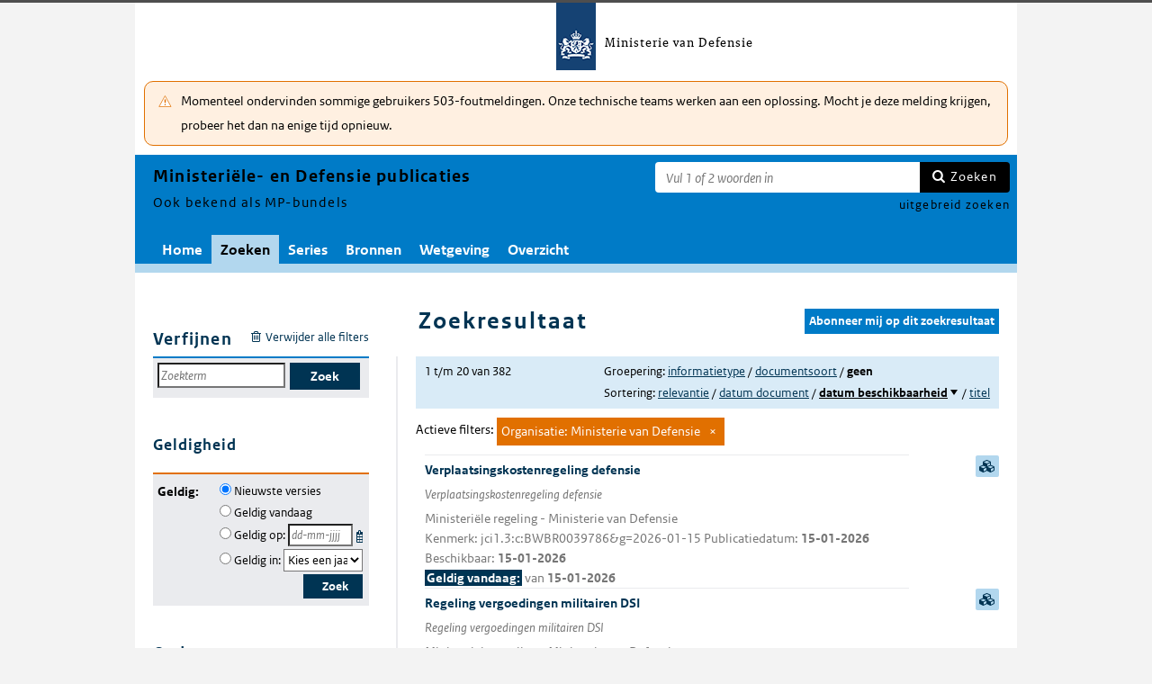

--- FILE ---
content_type: text/html; charset=utf-8
request_url: https://puc.overheid.nl/mp-bundels/zoeken/resultaat/PUC_100020011100_10/1/org/Ministerie_van_Defensie/
body_size: 62594
content:


<!DOCTYPE html SYSTEM "about:legacy-compat">

<!--[if IE 8]><html xml:lang="nl-NL" class="ie8"><![endif]-->
<!--[if (lt IE 8)|(gt IE 8)|!(IE)]><!-->
<html xml:lang="nl-NL" lang="nl-NL">
<!--<![endif]-->
	<head id="ctl00_head1"><script id="ctl00_jsinclude_jQueryLokaal" type="text/javascript">/* <![CDATA[ */ window.jQuery || document.write('<script type="text/javascript" src="/StippWebDLL/Resources/jquery/lib/v3_6_0/jquery.min.js"><\/script>') /* ]]> */</script><meta http-equiv="Content-Type" content="text/html; charset=UTF-8" /><meta charset="UTF-8" /><meta name="viewport" content="width=device-width, initial-scale=1" /><link rel="icon" href="/App_Themes/Algemeen/images/favicon.ico" type="image/x-icon" /><title>
	Zoekresultaat - Ministeri&#235;le- en Defensie publicaties
</title><script id="ctl00_jsinclude_jQueryUI" type="text/javascript" src="/StippWebDLL/Resources/jquery/ui/v1_13_0/jquery-ui.min.js?v=9936"></script><link id="ctl00_pucresourcescssmain_min_css" href="/PUC/Resources/css/main.min.css?v=7310+" rel="stylesheet" type="text/css" media="all" /><!--[if lte IE 9]><link id="ctl00_pucresourcescssie8_min_css" href="/PUC/Resources/css/IE8.min.css?v=7310+" rel="stylesheet" type="text/css" media="all" /><![endif]--><link id="ctl00_pucresourcescssstyle_min_css" href="/PUC/Resources/css/style.min.css?v=7310+" rel="stylesheet" type="text/css" media="all" /><link id="ctl00_stippwebdllresourcesjqueryuiv1_13_0smoothnessjquery_ui_min_css" href="/StippWebDLL/Resources/jquery/ui/v1_13_0/smoothness/jquery-ui.min.css?v=9936" rel="stylesheet" type="text/css" media="all" /><script id="ctl00_jsinclude_jQueryColorBox" type="text/javascript" src="/StippWebDLL/Resources/jquery/plugins/colorbox/jquery.colorbox-min.js?v=9936"></script><link id="ctl00_stippwebdllresourcesjquerypluginscolorboxstylestyle5colorbox_css" href="/StippWebDLL/Resources/jquery/plugins/colorbox/style/style5/colorbox.css?v=9936" rel="stylesheet" type="text/css" media="all" /><script id="ctl00_jsinclude_Teksten" type="text/javascript" src="/StippWebDLL/Resources/js/JavascriptTeksten.ashx?v=9936"></script><link id="ctl00_stippwebdllresourcescssstippweb_css" href="/StippWebDLL/Resources/css/StippWeb.css?v=9936" rel="stylesheet" type="text/css" media="all" /><link id="ctl00_puchandlerskanaalhuisstijl_ashxidentifier_3d10" href="/PUC/Handlers/KanaalHuisstijl.ashx?identifier=10" rel="stylesheet" type="text/css" media="all" /><meta name="robots" content="noindex,nofollow" /><script id="ctl00_jsinclude_Cookie" type="text/javascript" src="/StippWebDLL/Resources/jquery/plugins/cookie/jquery.cookie.js?v=9936"></script><link id="ctl00_stippwebdllresourcescsscontrols_css" href="/StippWebDLL/Resources/css/Controls.css?v=9936" rel="stylesheet" type="text/css" media="all" /></head>
	<body id="ctl00_body1">
        
<!-- Start Piwik PRO installation code -->
<script type="text/javascript" async>
    (function (window, document, dataLayerName, id) {
        window[dataLayerName] = window[dataLayerName] || [], window[dataLayerName].push({start: (new Date).getTime(), event: "stg.start"}); var scripts = document.getElementsByTagName('script')[0], tags = document.createElement('script');
        function stgCreateCookie(a, b, c) {
            var d = ""; if (c) { var e = new Date; e.setTime(e.getTime() + 24 * c * 60 * 60 * 1e3), d = "; expires=" + e.toUTCString() } document.cookie = a + "=" + b + d + "; path=/;Secure"}
            var isStgDebug = (window.location.href.match("stg_debug") || document.cookie.match("stg_debug")) && !window.location.href.match("stg_disable_debug"); stgCreateCookie("stg_debug", isStgDebug ? 1 : "", isStgDebug ? 14 : -1);
            var qP = []; dataLayerName!== "dataLayer" && qP.push("data_layer_name=" + dataLayerName), qP.push("use_secure_cookies"), isStgDebug && qP.push("stg_debug"); var qPString = qP.length > 0 ? ("?" + qP.join("&")) : "";
            tags.async = !0, tags.src = "https://koop.piwik.pro/containers/"+id+".js"+qPString,scripts.parentNode.insertBefore(tags,scripts);
            !function (a, n, i) { a[n] = a[n] || {}; for (var c = 0; c < i.length; c++)!function (i) { a[n][i] = a[n][i] || {}, a[n][i].api = a[n][i].api || function () { var a = [].slice.call(arguments, 0); "string" == typeof a[0] && window[dataLayerName].push({ event: n + "." + i + ":" + a[0], parameters:[].slice.call(arguments, 1)})}}(i[c])}(window, "ppms", ["tm", "cm"]);
    })(window, document, 'dataLayer', 'a05b5d0a-cdc0-4a19-8729-6dbe7a0afc95');
</script>
<!-- End Piwik PRO Tag Manager code -->

	    <form method="post" action="/mp-bundels/zoeken/resultaat/PUC_100020011100_10/1/org/Ministerie_van_Defensie/" onsubmit="javascript:return WebForm_OnSubmit();" id="aspnetForm" autocomplete="off">
<div class="aspNetHidden">
<input type="hidden" name="__EVENTTARGET" id="__EVENTTARGET" value="" />
<input type="hidden" name="__EVENTARGUMENT" id="__EVENTARGUMENT" value="" />
<input type="hidden" name="__LASTFOCUS" id="__LASTFOCUS" value="" />
<input type="hidden" name="__VIEWSTATE" id="__VIEWSTATE" value="b54shRLAa/HyW/KqSWUjzh3IiLvcjPQNcBYx7iceJv8vEpOunKNNkHTA3v7qSZgVDDJcHPYlj39Xgv29mX8ZByq10zHzEd3IjoUK9bUNXxHV4GpG74K7zGZfqW93lbfD7tTEGpn/DCf7IiJIs1Z29R0/Vm6l8j/MTIFmIOX0FFGR8rI5pMWOq/eTrBDglVBP2HM/G4oETRFoCYG6ExsD+XZI611Xyme8e/+OhRk3A5vHQo7y+rnnpiOLXTCF+fA5QXar5YxsEP4778F3+U/QekXSt6+qCe8cs00h8L6tNfwmzxzMV18DOg74TZkJUHe2Dj3Jtm/fk1miCTN/IAzjnBMArKeDlhaQ0DOCr09jnUNjtpSPCQpIAMi4c3HZ+0qgzvYmkF9MQGz23vkrAMSBTPX7zNLw1lG5B+ni5hSVm3XhtVYEqX4TnWglznMCy0kKS518lhQeZc7/eYrXvtU0nl0PoKOIVIGHSp0IpwCT1GgYmN6S2+tXnQ6fQBMhrAvlXG4+6tkfkhWaA42U1CE8Aa2RU7i/XqS5kgxYJYVeFdf803UTnpXNpF4sNG4h933aJ1KUeYiGjrULRqMwIPli8mqjY1fe0Nti/c8QicN9miTvgmCAGPrMRErdE57cB3iDdrAK4szTpf7NiVP/XFMOZ1ImJWx65jcPpM/SArjE//c/t03wQNP5xt0nuECaM7GTz2Ds5GAHnw2B5zJgSgd/+Ldss2ntc/5xOm5vJeZZUHzLcpBTJZn9m2s/[base64]/VFUf4FzY/Ct24RpnC/Y0uHwr6Ilojr6unAGNEu16iMFi+m7gSrHpGygtMIHtFrHNlfpG0z4SofsQK4jia8nQ7GJNJ/V31R2OPwJIQZw02WvqmhSwmj46FylUHlO/nSyRIPMGpL6vfpJkIUo7QHNH/CznBJlbDeW4BWWXBgjUjmVEVIeB6F7P+7RxMrnExgvU2qeu43eALueKvFHrOpwcrD1Lz59zJPCg0FMZ4kojgjXNBFbeIO4joVg+pAED0cq0gc51PVMyn0i9f6FXN+T/Oui8kF1jMo3Q3Vuw8GIyfOMRJa7CdGzn0EAG0vfkeSlVL0OAPBnrDy4cBwKUdW/ONR3SAwedVKYb7eFpjOeLiypUveohnO+xdKiab2FoNzt/Is6yt2bjHnP0wE4XfUaJcidd9Wml076XqAzPthUBOVcwSDuLHCV9s4rYeZzq5JxAVswArKz/9XM+nHumvw+lHdE7/QM+5zN7AbDBcP19BG6QYfx6LCo1I8GHKIXbQMrwHCqbIHec7c27jc/4z/L55UY1yq1ltIVgFzRwTEYMwWWq0rQ+Rcffg/l+yD4VRLQBlKstVlur0AanI9u4jufTSK6koVDstKWpAZmwAEPb2taFU36/AFLp9NCQspQJngR4/XBh8HEDglTQgzoDEnCDy+3miROXToAuyJX8XjHL/QBlSRuiE8Z6PbxOn8f2zirnApppGW0KG5IgTcW7wH9XiL4PxYGHLWAjtduPJ4RCwrPYa6JVReP7C+NTlzFrwlGcmLdxTVf0vE1yBDEaPUMLXsh3Wbda0y89z9ig0I2aAhP6UVLedcIwP14ocqVjNl4PRsD3Cq9OoFI342mnqGkLyrXKcd/SitO1Vpc8a+uE/bX2/qEaiQ+tGzupSuoHa82OI7aKmLIvkeTaiKxquKDAtdP7S0qC8k0LVlGaQ3AUXyUlYu7mRNibzVZie5+5n5W5VI4cMsxW4SHDQYkKyfPr0rNv89B4OT9hw5cD6Z5PbUW5Fhw0lIZkl+mR/s2wWyn+151E84u4wzgU07rgC+e/eLLR0RTZQ0akvyzKIS/jY2qH2Q31vBTzvi1Nzn6J9a4R5rmWYdk46efGTYkX2BqOJlNyEujjhQJuTXGighKh3bmWykhMnLziyf+22h9hAeGcXSAvrzm/If9o8G9yKlyAiv7BjLdutNl1AzIrR/H2NCoDc5BYh/FLcYw6BfY4eeCq6exSEk21kDdeF+DxjzVraf4tHCZuSu52pnSN/6Alc2WyKsorO0JjDh4MaWDCGlVD9iK1npSmonDWxD1A7w00rhSzHVKnXh+KVHgPVjxIp1aHvZocTmQkQznY0+aVwrOxdZ6yfKtWXgWbTLmGHKT8I69+tE71zseYe6CwCukK7Pceu8P/dF6srhyUxWD31U9Tf79OXMa6ZIceCz5x9MpcEo0T5HKjXT6CgRE/uHAGeBcOHOGn5f35OIYmVCNbywUCvgJyDJ6Sy7szf4JluDRU2YeOP0fJZp23YU7bVTwSRZ6dSTqnZeMASLP8qurqwhW/ACNu/[base64]/zPNHYB/[base64]/SF15bMivbd9atDz6/EiH2Ay8TyhnIQMIznqCgR3oAoFBAhEJ4lR87eROyFU703SGc/F90RNYc6HT57U5s6/1lxl+JD280r6areV/SNv1Etytz6VbJPoBytWP7oyHWL4Ev1bz4IrD1Cq+Ct6YMzoZAoSLOHHg90nSXHvWe9bVUED1TMFLwmSb7xteHYTpAG5ilV3ZXKr0/1bfez20/5cxyGqUwPEwZdCwjUluhakqbGkmJgUxQ7sNG91uyWUqG9/jH+N5hb/k+6/Jayuqp/+HQKcjK+THJhtEEUh+0H5mlMK5n0jyBEN2CWrfVqzrQKRIY55CoXjKGquEUh/8VpjX6u2Nlzvhv4TiSWTGpzHhrl2/gZX8PlQ1AXGTC+Ovk3HHtYVidhUouzbcmkoZYIWNp8dwzqOhX6AH5ay467njxbP0/Uqr7bnqXqH0OFzzySyI2E+kL6a6cWGSTQsBlDUJgp47vbjHgRY+HoBBUGomJXsjkjBSytfUFwbsLW7OqtcaB9M61f4qtOlxrnzKGLv9GaV042AtGBS8gaYjzMA5WJPJQskTTMyDTrDqvhvhgw2jc2PHOMei6xGODX1ilG9CCht14InDcEKh8c6V//rJnm/HAXreD+LqfqjRI1OBcyyRQ3SNckkiXJKvdgTdTONBXW0PMYKE+8iTDvz35100/E/[base64]/GoTl+0lbbAq7X2zfPfTVgGUIbfxa48861gfs5iV5Csx5XdAMSD5Rp6+/+QYADNja2Q+meD/2Ha+pUi4DlVOqcTV5MwHgwlyfXMA/[base64]/FL9QDJclacfabbssF+AjnAE4MMToES8Qds2VwXUeO0gE+bxZ2c0koWMnaRQ38DZXxn37W/jzp+wFGucgtOdiYSvsqNXej/iyJWoYfop1GX8HUtDhGC9G5n5W15v+1RnkTNTvdqmeOQLI5TWxTThrV8DTEYnJic7W9CF/lbtPlbzTasHPZFONresjWLkZkARE+njI2Tnek0ihsZOBkpE9E4o52pJxjqdaSuXsGBXsMgT8Dw8NJh0XMvcFOASxb4TziAeTzJ4/wTOT1ARW+vDfbPQnj8sVphL0Gx+Yjio2udvTjKv0m5YbCqiJMo83gIknSNbtSfFE/eqRbPe6UMaFaPHcgIkLgNdyaDzkpWuSFVPTWVeyNMbHzm82sSRpPGqikRttlarCUUQ2sU8rOYj0hqMyGgXN/JN2nqKQ65lrkDujw86ytoUGWKsFeysP+Ue4DsBLhidUsazNJpL4IepouLoR54f7ShZaR0QqtK7bPtxeo2ERiIFZivyAT6BQMzRI9UNIoA/9ECUsQ3rAIWIrBN2jVQw2XnOMtkX3hB1iKEJz9JZiSCEhMJz+ptPTB98X2Z2mDOLc+UmRWz7UBpEY/LxwiQEwUfi+EF6iiXXl+dYPLd1kMhUvewtJ1/PQerK2ud9s4cOeIb4X8BDIlRbkXdN8d781BcEzKEdStjBNrbtqnzL1bY4a6HwhGbEULumaMAUqz8Ib0prBFuWvFPJAEHhPcqvlzHN3wIiWnTOLrhZlQk7fAhQzxUJWZiK194HKcG1TrJB2uHhrbg+dQ1rAeDIBm+P3qJ2k6LNU/mcEmpjpDFVlsTyMlrNP0fKNC5deU84LOeD8DWpIBPeGuMj9+Qd8xZYD+1GJp2M7n8Yc+EP41wiIk3Vk2c1VPqm9wC+9tidt/QwKglQmmMVI57K/aGJMRybKEIAbA5DIqy/dUnwumzB1pvZxzx4jyPasC/evSUppWMdg8jlWTAij0dB3HiPUvqmdtqCDI0G5Yt/lvTHI1Uzq9DagTK+gyv+360aemRdFWWQqauAuUnMbQRxVz576JhlfCo1TEMXXCQRSadIatgMnArVNSaF1TyEe8LVlv+5gB6uKKit5nZ19Z/pnCRLKWr1qp0SXzRgSN5yhMkDkSplrvwRH4TB8F4jZjXiMeObDW3vQ7nCmmIM73xR2BV4gL6dgNlrfLp6Yl0NYUGeYjd6UcM7oGoJReVPtn2JDIA+ojzF1YUxUjYza/909lu5y2macCroe0DnNKgYF18LzGEPB4GsjFd/meY7/0PNcy/PnVh9lttyz3Y5wp0CAvd0/hNpKEYS65rRsPf/LfcOV7GXFDx5fqARcAK9jhwUwg2OMnMVobPnGE5lgEGr/k4cd5r6fVCFAMAYBCh99MDgFMcmHome3Ka1ljG1/2oVaeg+Vxxl76IZsqAJkVpfrWswzWJqFVITcVSH69GZ1L6rMIlRO890nTMN4ZhJ6DgYp6FjCHvBfUq7JYtpGawMvLKj/[base64]/tLuc+GkHcSR8yih6t+WBGSKmslG+WMlJJ856iZZ++PADpQUcNK0rQVvGBt8loR2wPV7whGKBeby4lFGTz/subPhGGGbWQBJPecYVo3IHYVh7OuCuL9qCVwuXsnqePiwGteBP39Eutml8OmZUcrNoqNQfiK3zcsCq9lrSKH7HS4PqBw2B9Zw/G+QQHH+mfXbYEe9Fb48BklC6ZgIooQraPXqNrmdh9P/RtZEQ9TQmBsFXaEzjSTawRg2X6EBL6aYeTJc/QYMhrIXl4WyUmdN9hqHra9yYQVApKORTFu7pb8HObHTbsv3YivTV1bVGLcYM4hRbTQq2+CJ69L6RPyQ9SJsF+shnxwgg2N0/60e50RjYQdAp8wQ5JZRIVw6ZDtx5vFDjkQnpIvXFK11mSJVthXDL6xU0WsKQT9cXPjLxDg8MY0WIg5gP/CvJhca04xx7VGN1WV0292WhChpIIKi0SeNoyB+c5h58ZhYJHISQaUJYYvkll7yzzzk1ofxVck+bWW4CO2Vo52Nx9r3zJ74wmi/Aj5iw0P8oncJEB+iktuTT4iwzvDmfCWTfsTJUgdGYSJVdrJGZlR1FNyex1eRMpF8AHsE7W8wHMZx0E3PQvp1qp/jgqp+qgooUo9LDbxri+3IdI4PXnnqs6DNg25IhiyYxVUCKo3aOxfWboGippe6DWAx6RUip2/wFMnuw16kMiPcKJZRTdGSylSQUI69lGY7J7aGZnyXYsjCVWfPubDCrf1+rXsWzAXuS2zFsCwozac11P1zLMJ8tK/koWlbc43+WEIjwnVZ9aMo3gn4hpkVD/[base64]/IeXJ+cqjFOtY/oBYpSK+t1MLvXnqlThfcFDNRRAgYSsmG2Cv5+c7u8AVtSpi0C+b7DYHxEazIDSqGfwIPV2fRR/xowOAGf72nWli/Ghn5xmB3oP3oSpVKsRFwCp2Twe3b3n61c9+zrV30/FcmZwnRdTyn9+Eu3BY+MwI2b1Iv3FofY2fdYK4a0FoumVRJpnVCC82GAVU32IToQsYKZQ12K2u52Yf4TcK7T+JoRG4EuYRSL2FcuHa3deHi8SN2DKH2jWhYMA1POHRcCZxz+G84H4YqbMiTfz8/81X5N/aUhMOupRVFfJPDrj/JfafbL02i77eSvdL3+jutsXd1qhIlSMxPAtVJ95rVmSdWkzZott9SM9Nnme9gAXHvBZwepo8k6/[base64]/bpiOOjF6LytTWOvOebITH1PCZM6aw3E50sE5/r4YLVyKv5AUxiWgiVMdiTMV/7aoZSsvQf9FO9x08jzLIHgr/muqCcjqy7dFFW7VDnN24+nrXG1DtUi5CXPgdl0uL+wWCBLsNiRdgWZWyEYsOFjsH++qnid5bgMRUO56uyGtS5Jr6hLctHknO0KMAVHY2FLmjq613AVAx1uW1TtkxtdsWjHhCbahz1Fj/daFXAxIysr6vNl56bFSxueRveSZ4CmRRNPjxpCjmGuTXP0o//7V5PsEv4hTlHJYltnaHy1Q7VHlvqzHcD1A13Rww3CzBFglO6BYVbCNRGkZWhxOclxv0xAh0nqWE5OdFa73lXRmo0Cps/ONAVzGZ/N6QAKdSh4cNL/b6I4AkdZdvKv4IdAPlveZMSL/OFOmD6QBFIKd01d5QkXD2apeg293ucmu7sq/qknEM0i7jdmnqPCHcMaY2LF7SMJRn2KtF2Vz2yApAMEhhtQu9qsd/oUSKrlAnHj0B5Gi11KO6nzG0qbPOhBfyoDwLPT09yAZzAprpB/W3cOzSdQ+0kjln06qYBwq7joTEOSgKCko/gwU6eyabeIih7JN7uQ6AKMF0449HIcnaxX40SJGJ870fd32Qk/2i4M1cNkEkixN8G97LZWijtxNezSCywKEqQSHkYHCXsFVQr62ZpZa0EYdNIRUqeZ+DLFKttaAyOeXi7OAdghiv1VbwdgvTGaW2jkZLGIDzuGTN5LCemxCrQT17MbmojvXGpNE7L6+8vHFD2bIO/6gUop1A14oZXkFmpOphBlHCeGugajDQMA0JlybVbVdYYuJZzOtoUYZC4qgP3IBC6vcJGNmC+I7oD94SOJ8YH+2+piE+y8139OGdPoUQXgTMDt7XvfsVJ2ph+fwuvYHmwWzZSH3bWPMdW3qNREL4bq/[base64]/UnBE7bp3nNE1OtAE0TnFXdxySjRPapGfNfLxl2fvHMIE1hmBPr87J1eefBrEsizsaVFLyEm50vCVZe2RthRxd3WXAsYy9irgIDj3c8fPI7mZJq3G2d850DRDW16Dk/[base64]/xojbW8tQ4PDvNDfhVhVweYSx3WNFb+r52QMxDq5yFvEKl5gLVS/knpBz0YZ++hjOT7GzXpMgeDm26BsZJdmo5IBhxVEsoMBeOMBGoKTWbP9EjQRTWxVKtfEW1ymSTsuX5OxLqDko5QadTbFJoaZoRMhWY2cRuzwx2vi9RPzMaa7jClu0dsyEqnNLiq6g2B/WYIMVbGU8/8UAwXair08dXHlRCsh2Q1ty3pOo5xsy/OXKfFCywkL+yQH3M9rH6tJ/c/ekN2oYrNge9bqT+h6AUqjHk2lvLj1LUNcUcd6CSzrct/rCSpH7TmRQCY1pSRfdPHfAzbe0ow4uUjz/L+YBJE+c/vd78ABimz+ILoXhB7TXl5+LleOQjRPiA2fxDExbpeZF3N/Kg/S84PUMYI8t6OlKZ16XKKyKtbEVwvZlTvd4Mi9TjCIr0rtr6rMe4JxW/kImL2i9XY5qpT6pUOL9El+Gr5Jn1VCyn7XYxm2s3LJELBuzC71LdwhFwfHPk6fIAXKkrwaHOee1OD1sSMrK7u35PlPO4fiFJApkwDGBNygXda7Ddsj4fmptqQ6kdm/iRKRWgmfH8xjKhzlB7ykRVBFaYL8RGx+ABl4rH50e+BZlv4khRdqB6qkoAsSv5mY3hqYYY0S9LtbATU9qKw7jp0+2f06Mqai8MGlth/4NQ1s9eD4LlYOXD0ON4UscEFe2h2zN7ZTyOnKmMYejeeOKAKgH9b36HhdmF+2+ucFXAKqB6Y3Mis2QvvzcdTUdehcsgHvvIAb4CGqJqruaBK9nhlNc7a+BBJeEA2TZGXfnQGT/x+6UAv1dMxaNH2W9MZc810H1woHfquSt5ULBhcCY3vxJp+qIP08mmunbKN//n4VGKVjPbLzKXAYDKh/UcYDCwP9IwJ8O90+730EN1aokQRB/yWFZ2r7V7MLi8VigC5O+aOXK0byCZGF95CsINTOVDJve/[base64]/sQ50uFa9HaYjJi04YcbF2P9Goa2C5N3Prv2yVun/inLpKt2gPCwfnqmkjcEkd4whveu4uOPN5ij8/4Gl5hZWct5k1Xh4/[base64]/[base64]/6x5I5WTQT8vZVGdE5VWKmVOkH7dnkY6fpRtsf/SxdxMtizTbi0O8wUBYPTNngI2pyY/sZEI/[base64]/zfM/tgBLKPcU6Enffkhe5DN1UAcVuJqe+euHeUPXr+OO8Elz0jL9zOm5jDcq8frt4s8abMayDA9JRfyuKo70N5veqn+w/1kJvNl47rS/m/ZQXj17W9srYCFWFqsFGhBfL6d067gQjh4xMcDWz6YjdeRBZcHBZLNvO7FRceJ+Gv6T4gWTGzKSDMmfz5TGvwrU9353uDO3jR4LgAbJizgFJKpzX8ZsNN1+QyNZhJvn5BniIV0eNhTJg7JF43AHfoegGiuFUoD3ZeEn61aS/NEKXtHK/5aa7lDafRigAb8jIIiD8b2NZLupNl4wBP6Azwi+iwM+bAZdtG0pWlf5aSwApBYUWeLzerxMFYMeiRyCOC/C0wpeRhhO5xh8sVuQadlInGX0Zmc6vuwT4/YrRyQERpqwWfV0qiBw2s8nWhlVDTb/i+7U6KEiKY2xvwhmiO0RVaZlyu69yICujK/gpP+M18niIUrwST/V37FeiMZAz41Hd7zP6nmT/EpILA9DDxZS5SxoPhRf+csfJ8pS5v/kGYxv4AnkhTcNFLu5eBhkfB8eZn7zRkqOSINHmib9+u5NPsXbz3AIaTw5B3wk82lwBECfYa+G/L0DMGLBfShZA3rly5dlctrcKvX+PVUFFzAG/Y1M3nC/uiR0QGeDXaMpXXXszHbpUD2NNR9vq3m6rCP37R3RYmVIMM/YjSKMiIG0ZcP721e1rKIYEyLeI95R/KBXX4ppNIdchKS/A3sFjHuk3a5T0PfzdaRxtS175W99ogw28pB5V9iWPIo79LwQQaikBWtWzdCoTO2ZoOHFYm5XZMvkThGm7zUI0CoQHnMb49/agQeBRb82wrrQwdx3ymGz6UGCZyV7/TrfepLPceJkcWAwHO7otK9cixexMcU9WxFr27beNjIfppI6jpcN1L2mrcx22KLgGbkD9c4W0P27fsepV3KoqQOwLNLeCN3kl5vzLY1A8NTWoJExEZ6D9WeDV1+3EoPGtbLV1HVkQvL1jo7l7ARePjpG89Icabgi2WRZZJ6jUn0RNy/[base64]/QFD290W5DLh+srjek89omaWU0q8N8kVEIsqCpT/1ks2zj9FfrtatDW+w75o7uJJo4r7fDiJ0+X/WMydVWiFahCV1/N1hfkYYd+jpuLpn95hUekp5QX4JxteYp5RMTUhmVbYRsZZAqz0A5sMahF9Sy20jrmA85AMM+98MZN/1VIEC66Pfw6gjmZrNUgwvSfRJ2MEsVYAGa3giFcxvFTg6dfo3EBky2etJRUKGJlnzJtLoq9dFzjtRSUjuOCE7pwfU4ZS5TxuscJTf9xqbCJNWyUvsJBjpyHallS/5+kbYo+Area7jEtt+M9chmWz76Wdp8MaAQnsTybDbKKpq8Uy8NI8/5BuNKPanMPsew2xizgpbtpc5LW6pjxtll7Jw6zifE9X4NXU1LpljaUmjTQAZIxUoMfCXzZO7wCJGh3RRrdE9JqTC2Wa3lkYMBK9zAE8/vISVzTRLVF6rEoHdxBgc856aKM+qmBAn1LREC+k4ZVNWyX5A3FsRf1ms8DEeL94em06zCnOoAqzNhJto/rOM4ykydUo/ijCC7XKDmm19LZWAxjt8ycmqGfx+IjXzGaUb9qsg3QWyeC6IfECGp+7nDq9zRlXCAj99xdeyAB4r59XXFEg4qXQVbQaZzKo+XF4lM9sbJlDRJc6Wj4lCesohKBzJ80rFc5FlVUhr6b/[base64]/bStnJglqpgMoQ4LKj8c2mAI0lModU8BBcXHIHzzuxX772O+euEmgy9b7ABpdim1GSXDVdY7WRJ6y/8RQR3hkHSvVuwj+kZxTXWkEyl4iYsbOw4QVjoCiUplPuXVSpRTSNvoamogDuIIeaqoLivElBG47Dm3zTjkCclOcY5FQkwhKcPgrcMFwGYa8zv2SbIMxOzozD75mX9uVr/wbqoLI468PUXNdmTCSCiBAuhWZCFGH8L35zaemxFQYyrucsh3AzUwuTW6LhKdq/3QvKtwoqEpFo+2DPzRQDrbEcQJnkxhAsnIjyHmJ0dl/D+myJ4AlMjIFlSsMSwyWmi1rBxakd6Co4c9XSJ7JHLO7aeR0dN8QMxixtshqyw10rxockP5x8rTIhL1SGCmNg/OjVJJKZrUxIRa8gtgK1pCfQDVJE/YJVDppWmC7knUCPHHG75oqe5ZPF6x+P44UE+BZNIfjHM+wO2E7CZhU7aWKs+IrNTc1e0vb07RMDMsAbYk/mpxSNo8/n8GZdnN1ZdPaGZrXdP3hjCRTL4DSY2Tx2oUa8cq0dTHnsxnRm42hl7p9oo582jz5FEc5QpwBLtcWlr5iwgF46EYESO0oYKCoLJDqRDnibaNI6pJeqVX07aGoScPqpX3zon/HXdRB1qpiapOh2ZmjlhlK9bDlG7q25B5bjJa+UBozT2NueCI0tHJg9p/RV0EsZKlaEk8e+chBoNg2xAw51pB9F+Jw71K1+f//O0DP0Taoef5FN/po8S77eUMZPmRmeQHpffqg/hHavLDlAn5ihROyMqg7flhacFGKfN9Ni2WDwIGTjip8fnDzOKnApMUDDrjdbegqVXwhFJwZb0arA+y8kU/NFHIUk+Tt6+eRvM0hz6iVmMjqKjFSHO7TVKFw6nn1X4GJD1FjLaPBGAmom9y+FXUSqOlPvZN8KmNsUissI5QGo30o5dA+NZ/hT2GEE4auAEllo+abzVgiLrR9UeXptLVK5jGSdXqAbaFZm/NBkO5+F4ynNaFcxnwzKchYbdyFkIdrHtwHjuU3cde1cqC7gKDDp6kdhNHKGPHP7/sHzVIM2r3/VZkAIUqR/bylIrfO7MtNqp6CViGgiKvYbpLUycxxb61hFUOoWNE2hj5tir9dGjItYQXZBG9bQECxUFwMxQgtNiTHTgxWxWWuzQL2cgmQggaMsPhEUI7mHmj2IFDBqTzP320gUfoJajUKrsXmEh/LUD0oW8BfgJ+hLsfZL6OPTFRT3ny57B93KkN5jPTLe9l97KUpOwh+talXijBpVZ4EF8qlqihWz58/rRZl90Q9zKQHLj1lyForrbEiJwstVh/4zLTrA9JoBFvizGmj27jyFWdTUxDxGytzKEbUzmz75c7/b2wEUvQg0qaJIAmFMiRY7N5Uuhy0JdvRjRK3uNbQQQCVgCSNnqNi/Z6uM9qh+A7gJbyESAT3QPcmjHHah633vpLMiUHv669no7Yu0SW4FtGTPwr4+Lf88a11IitDGkgWqO03vPC8UEI5pa5n06jIOcwou1G4DzqJSrO5mQn0Nb/YyNeDnkCWWiLbWS4lp/xIX+o7J4QJufjQp/h1JHs+1nCSf8N2cnZT8yRFUpHi1PIzDEv7B59LC8DpLyH2Me3is69cOPmcFZYuN/LGlsEdUCxVw1zDFg0I7EKk/bm/[base64]/TvEz5R1ebu6NxFfPsfE/c8BxFTKGmBaOPi4/TWgiikAklTxwPUkkNc+Rr8rqEGDG6VQtyXXq/DLGwvM5zJeE2I7CT+uh2TmweP0RctkCI6UyNzksBPARJhhJFPti6vlOKaD+n3BTg+vNfFheYICjwMfEGqqlehTLze2gstxjzM5yLDlFpCq6uJHCNUDAtUpK2KPVO+LG30EdAJRsOkaFEJvY/UQIZ1roX8vlCYcWzDrSztCgN9H0fm0WUfhqyqXO9QzdsZzgIb6BEu8exHhL2iCAimYRthEJJNPKh8cCAD4mgBeT2aooHC6D52tOCu/[base64]/ukUReTxwz+dzT8nVxQfyN5OCYD3Sm4U0bD9TNo7Q2aZLHidbZ1vFMJt8uAIBBv0p3lllWh5KFc0O4r4STQ3cUZ8kSA9q3vnJf/xXz8EmpMyZsSHVcJGW0DehW2g035VD8ISn/LdJUPxm0zTxah/oTp+A3eU0FanXlMRXJ/yZM/ju6V0WIJCMxhuSQxjx0XgRjOKHZMHuyxBz7iUOxWDt9WYSt4IodtmhEVaZEbKcUQ8duKt+TXnkQA8PPmyYnMbSLCoVVT8glqCa/lSBJsXvvbSVdWitsyjlP7tdVm6oWy2P2PldH2km2y+zKX7GTM7bA6VUoas9WtVCYqniVBcrgtFcrr/tRifA6nY+dtxSknai5oZBkyjqFCgDYQAyWiHc1xNtqtiTfEeVqEECZtNhmkWl6woW/1mbKNyyQt1e2OExfO5mX8mFLulXHCMOKfSY5Qo4v/Wo11v1r+h0Um8/DzIaRBKEl26LEb2T20h4v6zZSIjnuucj9t/SBhQibfYxtUYzuPcoixAIo36Q0vyCe/pbzeIezLfKaO5SV5nXFQzi9l5R1UJgiLuFZaTdrBVIzM6SavBmhq5nCmsAQwZWWlV61TFIgQNKUECHtIvrpw9peLtyvDWwIT9X5eu+e3WbMnelxqqdMUPcuLAKGroxEOFIk9IT2JSFDZQp1BgtWXirWq0WVSSV2v7Yoks++RZK/V3NIiYa5vFY+CjSAnHIuP6psM53GoDFfHOISKlrAtaZVAl/8LbPSh3yDYZehvcanbG7m+BtHLrk1eWCoLrfb1fdtS3N707Ta77/vn3J/GN2LI0aKmB/Zpkrze+77DKYKLKNSAvb3+rz5XGsJfjMdrlycVTCnSb/N3LUgJV5PnucULrjBjXQfzcxcDxB9GFmbbiQEr8FhN3ZNgXj++G136uw/eawR1JFyr/rMVsI9bMuXADjsst4OuJHRHx1Tbt3DEhMEu6p3a7NRGrFvd/YXh8F4YDZU7jJh4j9YpJRZogujmFI0SfsZlzMSRfWzPlU6HbeUQVxvnj2AaXgh1RvmFNx/IPNPXUWJLKGXgiSC4jkxwBQMbx8DUgLXGkocc5YcfUCrSK1J06QCS8OwsJ+/LvLyUAwS6UaDMWu5a03jYSVhnSLMqUZG54bwU5hRgrj+b5Gkj/uuy90aEsCult1W2BlZaHMjSbVnEVTKFe1rR/IJBsbMGBMeArvYckUJcWo5nwchynWSdmz4Y6KTCAsWXKUt2Yaj67creJzUa7zhXuZ1dZUxtlq/[base64]/9QlZ6KvC6j+bPMtntUVy1Y5zyE5S1Hp8FA+5nP0tSIQ9DSCFUL8etRxaWPADhSWEBbe0/[base64]/ZTJOmE0QE6cZnwmRTZvjdKpXeR74evBMON6OjQ9pfBXeNxbrNcOtMRGTjehHkRFCvSZJB5axSQn3OXr36QKk84dc9toPEMxQOI1I31wADlr/hIrG5LJOvkr94Q4aZMA8PmeWfPhXn1T9+eAoOY7eTHSoyOQ784yQnFHvXKTh62dTEjLsDo2s3Cap0I/T6KKTvw9eDFgvuBbezwi44URLJ94hirNRLsAwzoNO9fz1H2Fl4/HWmKcurgk3b+IByKkV6PRyEjTzPw1PToqllJwrghqIdaBt+2bvULscw0X0UUN7Jp9m3tPjsugeilL+65ffTsji7vIP/7i2B6QugbHIqO0LDRAgaxRW7gEPhtfZD2DRFTxuyZLeb49Oi3JV3FrpJEEfRQkx9p4MH/qDUMKll+H7j90PZi++EOKk8tlmftkR8tz4/9N9V/VO63JSaeiL1IZvqeA3U9m+CJdN7f8LO+v2t1ewayD8aQ21jYT7Hd72gJ/K0rNfcKlVHmSY8yvKwXU13xai3ibRGKGLgDphoQYSaDL4s3wb2SXaAhqp9q2OgKJ4A+maHNYAiSG+4hHEY+aRJkfOdzSQYbTiAaW3QogfMUcs5o01Ede63ma8bozdK4dLvHLUmiZwc/+uPoZ8qHeQpcCCNazEiCHdrdQ7a2t0YKb1McUJviHE3E+DTjUE5hyTyvHQHx7jgwCABMJdpf+5KCYnFthV6dI6/ADji119KJUP5+cR5KoV4LzoFArB0SaiTueizvhUJLmEoyhlqlkYfpBkJa55o88ggh7qgQ+unmfJWSxA1KCnGUO1cb7suauew5tMQDRxGXG8+4A+OpsesdPCesvD3J6rEPfvjrddw5zRBS8DISJ3xRFKVBQlReyFJ2UgBRc+/DvID+mwArAqhWox5H9KY9UlBPpX/mMPOxQ+FzxpRno1AESvMzofavtKHB2h8C+yobalgkEOn43FczGzHBDp+6r5sz/x9c+vOedkd9NkVPLD1GZW8AgZZud35ASAI+oY481y4m4dSmoDWq0QZD3KabTdOrfW+AEzRAx13Spurd7b6GOyHbH1J6hexVPhEzSlbjZ0AA4+v86BUe2Uh2437/vHhZ7okCpAx7lhmWk1WGO+syP4SPQKtwHRl2qIY1cUegEN0HBA6do3Zt0eq8EwexAVej6YR7MJuXZkuUApwRwZA1mSjhSDe0IG1c+N1FSqKJ6tP/uP5j8gyC+yhogIN4rWbR9Iut4AdVEEuAFOWR419ujJUxUOmAh3DzdeknOl6wcjH7hVWdBNtX+SLCN8BNC7YchwpMQ+lzAy5I9FRweq4gt88aZzwg3hwY7wxJINosoAos6K4pbaizCwo5HDXlj3ryoJVQMNBFgZhhYWzCqt/ALeWyRziP7JIMAy19F1yegEzDKkfyzx0QT/B2vl8Yu3iXCi4K2VWv0XPmkHghD5zi5Ktpxlr2B4ab4bJg0mIHq/pDuzdI+NQ3SqVG6JuZAVTZM9DIGmsiJmT7wvjeSQOxrnacboExGLQgw6rIAZNJijvp4+6y+xKV1rwMozRo3lFtd7BAlj2TzlWhMX+uEzidNwhA/aUwwx4Sqv/tHlP/PZxb5Rvf1dSf75NNYfxKXVDBGrRbsBYNtGIH/4BplAKwgcqsDU3TmFVTZp4OoOZs94yMXJI9o+mRRUU5N9Sxw2LJ3r1MuemXKm+O6u9f0KTHMmMaNJCKy6NGe9JG8f0D9p91D8GceXIr/5N4TnRVY5E3BNQFC5iCx3+dYvfW/xPOmdTZizg7m5e/TmgGc0xoSv8YO5kEw/njRBBPvrQUunkVqATlsZhBSUVBpEWzzjr4SCTwJIgbX4PpvoXkyo9IC/I0Anru4qranJQs+Fjt+r5TsTxTeTq++wuHu/ZocsGRpv6pxnlZSmJzMj0JUvGaMy0Sdw2U9gfbnxcdrz5DfZmG4hqhzhCQ7HbISFATCFN+SIWFGF0weUpRz3jaNtQs5aNcxJkzY+tgidqxOIXxFMTrnIVIJkrh+Dcj3RtUkZDkPR3SFur6KkceBleppwhaykvIWDO2QghOYnuktkKD/YO4704O77UvatgOJGeFd4HUXjusDdcIb+MhdnwxwqcsVAz0LZtbQ4zNQYAntGOuyjkO0msjptVIKUl7n/rv6i2YZcRjYmqrVkFgkfdYglTIhez0jrmyZOI6o+Lz08MKESmhwTmW1Yp9je5J892iHAm0P0397/a8/dJos48FB2M5xqqNwmz1ln2w4UhBb5eKhFWJSTZqXvGsZvcgEWtoXTJJK4hUXJoXrtilOJehe7T5uz4QnYmwhVDsBB3d/ahQb38QDTbVLt9Jh6O+Ln3c7hyNI/QeTNo9oqhOW4zaNIkmC4ASDcoRuU53km5112kFromDggholt5qMClD+UE/kUUEMrvfY5iZc3Bd3pRNFx0qfdQrZax3zYgDHSPCDX8L6FCsL9wfTiC/h0sE/mPG2RxcxWX9Ng+yDQF01Vlb56PHD2G8F6BHGyEG18OlkvZOzSdodqpnjeKO2i6ae4ia0xmUNH8akDzZbH8SyvVBQnb84n42Nm80+kQFl5gFdka5JGTzswoiPiVHnKas4oWkejw9ChTk8zj0T6D0+HUTNdZTgC9CsDs/1dar2Npt4r44X5eyNrMQkc8bPeLYxt1RyGHi81qt86pNqtGKsolT+5NRjDBgN6bnExu61qD+wVcuPQwmfnyw0/gN/Pz5ci+hv0YpMzYgAYKBaGGkhRGEwXoBgH0wbxUW3FhVtHqmawLyNFrNN0X5sOIKivwprgLRHh9k5LiPH/1qMghFt83rVHc8HKc97+EkENdqv+YeH9Dhr7jh3/DRx2wQPxuMKVZ1l2yBxKyx9+GWP1vzHQXsVl5SDkw8rm6AO8aAkiYtDJUXKb6B54T/f7D5baE6J40+oee3MpvMBkjAkGTG25n6/G3k1yx/KI/vXqxmjY7riog5Ez/UsbB/[base64]/[base64]/nuM3F6UZ5/ZRGchR9gr+jdOq6FNDaNZJJ2IMqw5i4l9JqT6Kr59vuvOs2PcB81XDyuYmRBDJMZwj4FQ6bJvex6LhRzx5bCzOEx/mXXiWY5RvPUDt2AJUAXItX3ZjeuH+qeb5dlXZpWeqoz1sg83hKYknz3K8RAMEUt6aCn1Jk4tS98X/7anI4igy469JCQ7k51EXRjSWOIRskVHBN0Ds3aYADHuHpdjReSpTC5nKtzDaxrovqUyqdR4FAMiDp7c6QbPqDHEsTEFX/hk24KwZapWl2og14u2+a58pV8n1iDssFQJKGGWN4BGPgJnpKpSEvwY592JsivxX+Kma4/iB0DpQxsUfGnJs54lS+rB5RFVV1Q2Vckr+yaymVH1WrNPlCCpKF3nnH/GnAQs1ywhqCgwDBAxDTR+bieWnTqjwZznh3919pBMPV2GwhGMr3ONaMK+Qrbwp75bqhl4m4sYLi3yF/MQfAafeg7jcg2qfZZD4nGTJCIgx7MJgix1aSs2qNJ70h+Ihw44hZuTEtw9unq8MZ3FJFCyiPW8IvRIQugcqc6c1P5OzfnHyJsy6cJNHY/rVOgHsa6AcE45MM/yHWdOBIz/pEPcZKIkJaoGR7Dc+BxzS7Mc6c95XJvbBwUeWZ69xOTvh6HsCGrHIwz9QjgjnoaCMeY2K9nwHHVXLSQikCqLJK4NrHglS/[base64]/uaTmGny6eZKmNy2rXH2kiX9uK5YvlrIDo2nXw1mAUDGuDSdHLU+xTbEVA+LFgsI61iOvBK8ZPl2AhoFbz34ZLcccO1H2NHMd0g0Sd2Hg+/dHxFV7Yv/hcXLVhh+0PKi0/Mg/SVvonHlQWnuft+1pBwgMbiAd3hjjWKDt9sm0acNu+jUHFkT8OZqI3W65WXeEhMYVcOHj6F8uiNOiwUI0rWlTyvE4NPyB59JU1v11AMPaH9IfSzV61S/GmMtwNKIK/UtM6EdgCXgBam0TKB2+aY+pklYTDOWdH7oDQ7EbBjU86b22qtVPsUnPoVkypb8n1CPz3JyLer0nIw+jG0QYmXCNXCYm6oEvRex9rminJzZr1vSQi7xbg/dKLm/vBDHYKIvN2ZAd+iP9c97AXzzuCR42nF949MFvVvUzwFLnce0Mx67HTauszaaIOv1OrlQBBe+opYfqpaHtPY+erUhpM/yRwV4r5ECjh38HY927R/ggl9MgK2NEEt0KEYmj6h2iwBPPuMz7jgGU8MFhi2QOJCtrRI78D68fD/7Vic+C6NBKmSrM03B04cnJ1bNkePSSGGfA/sXnexySgZhFedgUnDaQwZMIGuoQmaJ4409HR7kJJlQ4o3BJYYk2qVhIvRyJwyfoScpd0QDJC9kO/5d9xPOSb7lcKCcRKkq4szPWHE1jzbfFIlVIH66+pCU+To5qowS26b5yTDzqC/nizEu0wTcllMeX9WJ4CdUThoO+/ZxrWp0Kx95QiRSHn1c8vq1waCtAx+pOTGNq2yW/xnaY/nmDXp0mIMrIMVrSoJdGBnPcQrRvFuEp4TdTz2rluxEgJZULJYLoUD4E9bmPkmvTwVniPMKpmy93fEF66X8LFJbMuoNtd4mwXj6tYtNsPj+sjQQ7Cxxn242s8skQSrpBilqHKJuDxTIMfk1qDsygb2JSb07tKtNbJ7wk8NqFKvXf6P0tup9cZJa4Wg5OiK9PnUqV+MQc/0l1T7mjMrM97exUqvRnac3luXBawmeNVKGzLCFYevR5XFEaW6bZgqqZMUc/aWyU8VS5W4mX+O6RK6DHxneYFwwlPVaiOXl1KOfpVcByE/+YBG35SssVU4GdaBonH0qyfDodFBL7j9G1whIR+x8+JQbAP6vOKxkzay+o0Xb8FgWKD6VuLIwuo2dDUIHx/qYOfALEyqJIgOPTH7TP5GhrU+Cr0sIB4wbaq3yXHMHpbfohwBbl01Go0FRL+oah05Y1k2zD+/qjBCeh3Txsm4A3E/bZ6rqxNZPCoj8xsBiuGndWsZH29jK6cYiL2z2PFEmAt2sRqw7o6SWcb0jNhKSK1cuIf0sn7W4+jgdtUynW2RhwIDkAmdoQFAHbvR0tF6iy7YQo0aKuAaeNCLKZ5lEQ3qt87OrtxTrzVpNTiUfn4BJM8VOi5bhGn23g71bXwQTzWWjCo8wIY9d0iejWvLX+q7yphqde/3GODdk3j+vyD4Kxfwp01Zq+8CMYoANgbYKzrnCw5u4al0K/[base64]/[base64]/402tZijMXJFeHezsJ1kTKXbTdSqqVOIqR6Jh3YN/sUuAVrQLjV3ri5xSTzOAG7WSAXJJW3WqmCYCRY33MXjpWZgaCbpJEcpeqG4yCelTt9R+G2EuMFYpRV4qTOGDmzX3xY/kQ+y9WmHMuiMSiegbyejttFMPHauuYPDU03kshPWEeKl69w7KTs5SbXQQsh2MKFGKU7eP+lLR4xOiDT4cj1ShrBzLYYIZs0roYNwtgZ6PngjVtElTotljgYHJGgxHnShTk+JBdiXCqHLnlEhWIpt9Ql+gxVnDWGU+RXNCQad5OqF/8fMa9YJqUV6cZ7KH5bLqpYxOj70ICPHi7xuvsy8gWc0xJGJBBlXADmFZE0u2SaW+d6QXb+6UK5P0QxnIET4y2yud4eOrwPDTrgL4AeJWbr8gDucKdr5bgmt60aXU3fkGum86oJGaJ1oJDGQJsjGgm+EvA3b9+7Fh+HC9SSwqXlyOzxyQeNl0kWREtBjN8Wsw1eVk5/uE9gCbN7j/n6vvpIf3uUzMgfXoSMHnVtdlnx86dnUAOJZtR/eBrB9rc64u1u1imDxFFNk6RYI2C7ttV2T/ce6lmU/AXdwzPuCn0aUOZoDDJcojleAZ0FlVKJt+cga9BO/sfz3HtZ92WkeFJtGT69T2m99N8GBkqOLSYCuCMAkuq94UDUtZRKWtcinPJqOFdyzkAoJHO6PKJSCqF7k4wiabNqhy9KojAUgqnxt9wvH2Pd78mH+JGJ6N0kid3PaLx9YjlXQkCFLv3iNLeSHXT4llRLtFga8ACtw9DqaN97MXkpNS8s82ZcyoBYrgpE//mf7XyFZYchZ5Xoc/cRwkS5iIGxYYTKLzjOYbL4cCaLGrDpMeQRJK5WvYmcYK54HQV2vDNGSJ3ium31XmDVVVaT+FSSiunusF8ApyhN5ESTef//0eQpn9soYcVNng+gvLOIBh9yELZm2xgJZj9akSfendihdd1Z8/yWnbYaoF0poUa9IC+ezz1xfgNEGNDQ/XQLOYQ8/kGWYG3D4GN+4ZYzy2kCzD+oWn9mJuA0oteHe6pwo4Bn4F6Mb8U6oEsky8JGMfuIJgS4Bem4t82p/9d5RcSxXTySFFliqPBQ6ds0MW2TAr/r4EDLESY5dWWqtiQjQFS8zZv1Gf+URGsms/ftJipy4O/[base64]/upvNejdx5queFV7MzLcVX59jHtrNmUHJMjiwfzf4pEEpdWWKoqGndlOImNkL/WciP7Qed0XBwP2mEmZw/2fXbO+jUHYJwetMj0rTicIYuFafkAvjUfF/Ul1uMyIE5ezdG+TsEx1RkZj5Yc4QViuI7+F6GBDgtOsyr6ehi61nVEhE2/[base64]/FuTuFsQ3Yof+VYZsQbNmwNshuWnJQqPj+EPqUjE6PKDasWEarfiPeH6ypCRiQKtQjYCAC5d6c9YIiLgivnVO3uVCKCXD43f+2Pma4s8Tsq/tysU+tT134Cns6WxI7alqPPa3u/[base64]/YttHnPTbWJ4wlUymhBvkEG4CwqeA2xAcdAzf6kvTMiT2FYSTxYH8omqgVzyCd8DzI0I4xB5fPlYHMGxYJc8PTFjCrI5Rp4HWv0HNgzQV5HQdPOxxwRVECi6vOw6FLqYNxRyLkET8mf8u6Lh/[base64]/7h/U4/5vAkKvyoZ8WTF2o+dJ559A2AZ/Ym7/w3FaxgtOruFMM27Hz0eo2Dm49X4VSDGvc/XvKO8ltxeX3eAK+NBYbOrNljvA3vOsKOyssYdHE2eW0HL9NXYRWVXSgWvMZmMxqQ5PNrOAVL2nuPDr4MjGsqOtf/VSJZ7HGFuIZ2Va8qjJyWekJPP/E8VyYN0H3tHRSWOQu+iaCXNfUZ4TWJiolKGA0jVUob8IN922GuwmnrD8achQjYmHAD1W31KvOmD7a61Sdnqtgfs847tvNP7rdt+fthoNqysz7BdOB1nAMbrtwlh3Hue3iWdXB42RhaMmjizML+aqn96wQoOnWhgchVinQpghFEFl+m+TQqWjRug4ITaWgnmWUZdmL/[base64]/lHgKwQNUsYC1Jk6PJLDVLfT/WRFxtOdnXuGjMNjFpLAt+EnABx35TVrAwY9pBaQb3KK7qMGIUzSYtr45MgwvWOLhZ0uecQzzQ/Si9AXTsGHYXiFZBMZiHm+4cr1EMzwFBEEr9cyfZHN+d8fgMrY7ezPY8iAPCVqXxaKZ/H6TUKuwG193WeDyPQO+JpQaMSjIdWcHhJocbHWCdeBx1Mzfs/0bxxzNocPAwqLGFeQggOODpCux2zqxV7P7ntINjngycZLq+vtVL5FUNrHY+8pLI30jmG91+zHZXvHklHrpWe5iSPHdKWSm6pujvJ1E6LBtv1jaSp7kO601xP2eK+i7HnuXXDo8SIRtkIVPUqlR6OWcfvs7u6bLFQ0A8xWJz//mJPsHAcc0iMkII+9yBHTVBi/0C3XA8cZxcUlEDmGmH8PZvX0po1OURRDUarbz+I1usQ96CDFw6ZNPSsqihgCOjUA/HFWFdMP6/TnIO3Jzo7wJNl23UhNHc1AqFqdAGMjR+i80kZQqI8dTzDXtStRYhfBapIFucwn80uNGYEpumkOCu0j1v1EwpEm7hBP9NxQMfBvnYZITjr6/p4KhHvtG3C6iJfQJO/DsU45JbHggu42FjCt2JRHglFsRCjt54oy/Lam7Sj8XT+DFC7jT08Rk6jjXlVXN6m8wt1/SqjDaK1QWo6MPfp1/Wk7RVtMgo0pmop4HcxRIinGwqLsQsMytlxgpAufzMwU0yTKUBPQI3HN1XT9+x7H6PPDdXMH6Imx8hRko07x0gyqhBPWYnTqnawQRmqxllEBdk9Cq/[base64]/4/hYR/DD7otxv9++//Lc8bR3VZSz+FPyDfQ+eyNKvvpoKP7AAabcx+yqJg8c8wLt1dPHKynSbXjomH0JSLhsG8JKHJBEZcAj1IurrAgJqTs0vQwhM73mi/E2+9tplVJ2L0qzGDDcW/LvTJea72ryp6UjUKeMSqzd7CvyWTzKX+HRUoiw2cMPYIPH5NbdYMcubFNU0y+Mqao3SgSUcMxaHlg6TdjRfmSVmeqhAhpPDExlNf+RU2xYRr/GF+iLGY8rhIhnnhuXRjGFA24LTIj2siAg9eZyJ2fPyhl+w7R3zERWcHBOobMqBNTF0TI//rD0opgEWnyWWIxHCD6fJ94vxiJ96vs/Fbk8xml4xm4+kzUWJmQnbtIlK9iZDSzF3kdAS4UlIR0/FNIDssTXbZ85GKbOOFtptqAgupC7JA0KW+DarxytT1hUCxpKYgSOL7dMk8X5+/C6QamR9hrUsyf1VOj1fucdgZ9XFiSyfzYNqipsWSX2vNqhsUFKSm2kU98oSzQT+tCCegKsHDmbRT8KPwuYhbnAUjKTA7wQeCQkV1FtAaH2B5pZt9xcV3HSjYev3o/E87BszcDhOxBE4NyB7dqf2vWX/IdqijFg3HubEEkLuelO2d4fXRWbF4pCchUgykvxsaKKAC1OT/YF2usaRHPnAWOZ4Rw9b/45DA4AgkqM6DMEgE2yob/Sla8UgPfRLQCxX3vZwJ1c+HYP4IEmchp9dWj9RDXifBGsWjHr39lgiZI9mUm9tfdbRrBmrNEkU/Va9JrEJUv5Id9SqX/cd9+gKyITx0AP4jG/MlF3sDNUm2StlZLggPpsIRafizkO3MvbvuViQekAm45dm+I3PIQssBV39iBDQYw8b6QsCuZV1GLCA29b9TCwQUUsZQkwenVoXvPNU/6yrJ/CKpgTGcJ0ypue8kslk8hEi7NEKKomBCx/6GBo7wM/+d5wCL5oO/V3uJd2Wy+DnRe0VZrTMC6nAEdRkXxUL/S+QJ+9iPbSL/ExoUQOr4I6fJXmmDfNIiGSvFeakieTBaOEcb1/hfGu41xBLPZtZV1KxOTj/631ewJKfh+J1881+NlMIcvdTp6mcnFeYMxKGpRLfYiaTT+zLbek9xwCPUq8Ollfz+Z9R6asV2/pIc4JQUBOvZX/smRsQ77KkST0ZOApsja9IVNAnz0ZUSxpEPRX1FxkAWcF7ygZq0PPFlWKxrLE9hhxjuDyakU/ZNKFLpAdeTwuTgl2MeP6gnDLk7PeJt9/+hKcyiDH/cV+3BMVjekSPm43aFUdoBSnYvBi/+myfqMTT/VpysBYRun0ZuA26GHuQE0jNRYFIfSD6AsjhS9IVkFo1MVG0ED7xFmr1l1pKYOSJqC0WnhnWPkXqzFlIKRJ/+mUh8fZH0Iz0hycg4EVEsHlRSh7sifNprB4IemMQq7vhLGJEP295qN14Kb6NtrOrmzUe/IyOV0J9sD697hEj7gaXDPHt3pXfYEJuU/[base64]/qxg+vG83cCVvTuWpe2WFEGkcsu9LjO7OaH0kqYRvs4yLxJ2Lf5yV1mGHj1sJWCr/uPL9XZcK9exd3s478QGoclchUo/8+n4qnyiptPGN6jhuGtrPvZyk4uZvSZGVd4MR/[base64]/34NnQTYp/EMNfCPiwrJHRZbyAzBEyIgME3QZODw3nYrKZjLsg6cPRbV0siMho7epppIvPpAKb6tV+mVGivpOPQnotCICQq+3LbuwnYGehK79ACJzEwhpwwaOI8XhWDQveSfj/[base64]/wOVntpbb9O8U8UQRgpiRFrpNo9qx/J3deu58yOfZ+JDEJZKCD2rYegLhyCJqY47/hvrFtm/8wAIhkto7y06wn6Qxp6G+TU3EB3LlSJ/tKKbdmMkEIz+64VuSFa2xjafycp6sABfLJkND8jVp/U5xgvNcTO1DC4GcDnN+iWimoWWBQd3UbmOQZvbIeQQuokKkBD5bIgRKP+jvI+KTL/glV0lah1BKbCz2vP05c26xJbgU5cC2OYmiIumZcnpws3Wv9QjXJXJpFFUfGgxkSUAHmTpOjAFbUhuw7a5HxdD2wXlby27qva0cKhHiUobeNoDJvGXwv20fbC64T7MD/Jj0tSAmwL3u4bRogaf3QEySY/1uOTyeiS2Pw8xkg1kSbemNgmDhTbNamub3RlgAvZ8+qTjkckg+8niL/CILMHI9eroWbLYM5qMcw7nNUfdMOaelP/4in3bn95HmtITXN/5w12vThp3+Elm3EaqvXCEinNNP65wav9QAMWo2CjAw0/aNgYhlcqXkPjl/JD3Ftzb47kVZJ3qczpkgMc53yYZFr3sgDBsAzXmelkLodpxqkENvYA/L0d7cT7uCkK5g6LerpslALHqBg4Fx0/uJJ9Jeex/[base64]/GlJ8CfM36XBW9rCMkd9ZW88QHiwdqaq4HmWkZpxyB0HPmxZhufZZAYSFUYcnJ3rWIjVzRcGCa9brtDTpo1EJ7mvOvnEoU8REXgRIJuxGWnvekCgcFxFjLDahlhhpgdd/x2WueKrbnEJZYiUnrjqoIAOZbnWzud6NAmwjfV1zN1x+SWDaTb60bSbdoXUJPWqM1neLbsfJ/2zKOJLGB3FJ5HZ8X9KfOmxtjpfhXTD+GY1amva21JDP66m5MqXQJAo6Zq+lNgomQtGtZm58GyeHSZhD5cOa6T7vhIjYVNglB9B4SWj/kiYcPIo+VXepybSTzkmA3MgqQVTWuYP/Ca8JR0khuuWd9S/5bJfl91ZvuNkfFSxrjK9EN/3LaCHVIsioutAQa4Up+hNRx72soG0yuLi64lMonEPN3DaJ/YTaDeM1q8HdlRIsM3K6CXc8pwPJ9Lihe+ABNyLQWgP5FORjHEcaB6LL7YWjUEeVXOQua1HHrkCVwCsgt4rmLvtn56fElOX9BXTSM8X/6nHbwIzBZXzbIgi7ML3Vsm5+X4pgVeZpSoIjrF+I23LOvmx4ojj2nRi5DUkKIjmueaYjEpklRPoow3iEKKX/XZNO+hLBLU0BYZ8LCVgx7zljX4ZfKugEDJRmW86UOUUm1jxLp2ImOQmYH+vP136Z5CWaqqYeMcnI0gdez22hHNBpMCceD7nR1ySE2s/[base64]/QVpl6U0wqYaNClqf4LO2HBhh6jdMTkWVBAm8lMpn9gaijhByzjrnFCCLMSyW8UE3iuGf/r2LMX5Vs0D+vjt+2ZRxmDtw/AWktLMya4yvPga4ReVrwHwGG6m/06rk5z17A06/PF2vnTVxR71a0HU1IGmlzMlmgkU4KJNstIAq99zbkdgCxQ0Jtiro83FHJdgkPL+r+yCd1IO0Y+kHMJuBYng4dPaQBmwglhVjiGwLFbuhZHJ1AjDXqz0N37B/v/QBbmimC9gNCOdB9+iMN/R8KLCdXOPQR3A0n1iB4FUZWC62FBH2EMNyUoimgIlgwuUDIh8x0S0zuZyqqNXenC1zWPL4zFefvmWq0Bu6yoQCTaYs3CypQsVyljupcoKNOpNvJBshRJykMvnnTHQPK/HuOipeyxYsLFHjwmgt5XoxB1SYY229Ld1w4P/cY1KVl08i9RFJwWd55Y3kOOaPhN5L+bLZr5Omz0a2FaX/l7tjrc4s0dwe3AgFV64zM7FuEii0wIFMm3Arz9VZe+S7kAlH85Jum0DfyXQiupTqAPj+3NrXXPm48VZKsQTPUnOQyX6Fv6B8sDW3fzAOXGBKiUUfD+wMHWRy0wPRBnKbEeg83uDWPkZ1s+M+AmWCIBLbCag24gjIEvhN/8s7Ao5H9/+X67NCnQ06jEQHHdwSOncToc6ZAv/nb3jw8aQJpwo9QPKmYn02S7Ql+OaLNTsWrgdwxPyIv+FzKmfPcYa0hPPWFqkZgzv6GZwBTwp2GdBYGQMLhTSv2DPMZ0E65vIX4dgTzJ5Un7sE/WCrgQCB2wztJgFOdcDFWZ4WWxabPRvjvej3yM0zlZzGAVnvvsyT4CDyzH+SGX19MeGHdJi9LkHnxUoEc+dfbKqYsnYZEGhzI5s5CmMiXmZ4mmF5Jse0ciM/Ng1uQc7bQjWXSIUsWIRuLQtlvl38VGKm50VqKCEOGdxU+DHCUxxngwdZQ97I6on7j/xIMeFzbdnyXNXfJmx4G+p41j1INs7nNPSlJCtktHuk+P3JQsiL/Gs8Jxspy1esHFi/zrKFMofKcCbLVfQFUtLQo1nVGA6SLoG2HgylNS1YQv7mABmOCnUh1R4benmpN/m8ZtQqErKdkwzC3+COFEakHY7AIGn+Q4g+uC3kcQtYm06OW9hYVtDeGjzCly2bPq+HKgbWjUhldS2HBE9tF/qwaww6u/qU51QqtqjrvmX9ReTK9867RygKxjqeOsyLjBNyDqZFEDJKoC40cJceW8l2cc2YnJklmG3/iVtJJET+Jiwar7eOAXHw/dve35eNekK1crZeOeVoge9ylNdjwIl0ZnMIV56bZXOBrMrYZaMpfAhUwFlhbZF9777izTPIYRdnl/BgeIgFPcf5p7w74IVhWaS7nmZPeNKyujXuBzAhtPwkA/f02W42SM5sgZjxxsRxIVh3KbOV4adnjCZaBYr3sYVVA7MXFTNgJz+zk3RSwIbeJXvuzTsvAKzwBLjYR5fTteOgomyLPbIP9Z80cBsWxViz2Xt8c+CfvI693ogc0mtraJXbZxDCv3fvKCw1wdlrtWYfV7Lg6vQjccmrqk91907lXlafpvfOsRsgC/Zoo+/32ECBaSDgbToH+hwwqJzgT6pGoBFhYQpxpIMP/UIdB4h7IMb8HJLuyTavSoyEUeai3y8T8Dm5ehZ2iDwIYr9rQEVCwtditXAxa8MMvHJn7WvmFTaLyw8n5lr6iEY+A/SAeIxDn0NZp8YYy1vj1YQEpXq4GaZqGttZRVSuuz7pV2n9z0RzqRJ/kRYzs+1QbTleS0jpDNlGSwPJ/S3mfbnZgBvxP3MxbECXO2SKB+zdYjXIRKsd9Ns6lC6yXaZFcd9h8RPFrPkdQ8f7E3mkOzBke0Kt9hs2qV4DBgyMbZHtG20+mcLad0Ya7xOKBRTUnBhKskGVWwl/NLT662wFy1+yDlye88yRLfWGXdtDXZXXvYa553ul/96tUoC3qb7THc2co0eVdOIkwGPeCZPg57LFuoERWJI3cuz2fvm2nNCwulrIHrpo3YyWq/t7GTIy4pDjSz3SSUxA3cjh4ODUx4EGJPKrGsDwiSiHmzNKM7Wts2638K5zw2YAt4ssJwQQW90k5kbX52QrT6sXP1VxhEoueArOLgry4TToJMszf1mixBxdYVW2/nThqpEHdJFL7qHsg4cg1IWiItkM+ikccmYxZvGq4kEpQywmZpCpp12upr8geqsVaCbXIS/deIX3MRN7hKjeGKAGbt08srYF4DPtuDR0lKJnqzeS2vJ+U9MTiAlux43rxAmUMBCTuoR0d1sDcqAasG5gRFBmxC5h7i3GdXSkKbYcxqfocJF4sgeRmQgF8Y8Gdat75TxUjurdZWE4v/izJ19Qaqy+inyh4ddEx/KbwSab/BhYHvRSokJTB/gBXlUUbwonKT50EbMw6LooZQAiuTmJhCPi87kZ+EMc3WY+UX8Xb3mpaGIK35nqKkFlx9qA0QQ8XszTxrPE7FmwUge+Ycn8shQohvd4yvmg91RhmWdEz2/+eIz/BUKf5HPEVS/DnHHI6bghl9af4CRZQOl+KEYoR0a4tAGe9qPz6Xitbh3yY3VtDK49PPj+88K1rNhH8HbLM53gBjSm+OIXQ//ASARqwt/0vIzlEtfjNUueo49vvGEKEQNLnb83ZVqhrY685Oyag3QMzxNNrbJ1OpVUvltTbdDuF/HUcPa0ukBgeWZNncroC9slpwO3nSw8Hma5+1bz4liduhupq" />
</div>

<script type="text/javascript">
//<![CDATA[
var theForm = document.forms['aspnetForm'];
if (!theForm) {
    theForm = document.aspnetForm;
}
function __doPostBack(eventTarget, eventArgument) {
    if (!theForm.onsubmit || (theForm.onsubmit() != false)) {
        theForm.__EVENTTARGET.value = eventTarget;
        theForm.__EVENTARGUMENT.value = eventArgument;
        theForm.submit();
    }
}
//]]>
</script>


<script src="/WebResource.axd?d=Dxa2PHw4GZpwKrIGWHgAPxxHzS79GBIpWKcKTarhnHQmaponfYFf_cXznrjZ3BVFWqTdyzfrAJgop5ttpQtfa2KvdRRTrgEgRjtjIVzDgJA1&amp;t=638901608248157332" type="text/javascript"></script>


<script type="text/javascript">
//<![CDATA[
$(document).ready( function() { $.ajaxSetup ({  cache: false  }); });function verwijderAlleFilters() {$.removeCookie('overheid.owms_informatietype'); $.cookie('overheid.owms_informatietype', JSON.stringify([]), { path: '/', secure: true });$.removeCookie('overheidpod.accessrights'); $.cookie('overheidpod.accessrights', JSON.stringify([]), { path: '/', secure: true });$.removeCookie('overheidpod.audience|PUC_6644_0'); $.cookie('overheidpod.audience|PUC_6644_0', JSON.stringify([]), { path: '/', secure: true });$.removeCookie('overheidpod.datumtype|PUC_6390_0'); $.cookie('overheidpod.datumtype|PUC_6390_0', JSON.stringify([]), { path: '/', secure: true });$.removeCookie('overheidpod.documentnummertype|PUC_6394_0'); $.cookie('overheidpod.documentnummertype|PUC_6394_0', JSON.stringify([]), { path: '/', secure: true });$.removeCookie('overheidpod.hoofdtaak|PUC_4022_0'); $.cookie('overheidpod.hoofdtaak|PUC_4022_0', JSON.stringify([]), { path: '/', secure: true });$.removeCookie('overheidpod.informatietype_documenttype|PUC_21566_0'); $.cookie('overheidpod.informatietype_documenttype|PUC_21566_0', JSON.stringify([]), { path: '/', secure: true });$.removeCookie('overheidpod.kanaal'); $.cookie('overheidpod.kanaal', JSON.stringify([]), { path: '/', secure: true });$.removeCookie('overheidpod.land|PUC_5793_0'); $.cookie('overheidpod.land|PUC_5793_0', JSON.stringify([]), { path: '/', secure: true });$.removeCookie('overheidpod.onderwerp'); $.cookie('overheidpod.onderwerp', JSON.stringify([]), { path: '/', secure: true });$.removeCookie('overheidpod.organisatie|PUC_4070_0'); $.cookie('overheidpod.organisatie|PUC_4070_0', JSON.stringify([]), { path: '/', secure: true });$.removeCookie('overheidpod.relatieformat'); $.cookie('overheidpod.relatieformat', JSON.stringify([]), { path: '/', secure: true });$.removeCookie('overheidpod.relatiescope'); $.cookie('overheidpod.relatiescope', JSON.stringify([]), { path: '/', secure: true });$.removeCookie('overheidpod.relatiesoort'); $.cookie('overheidpod.relatiesoort', JSON.stringify([]), { path: '/', secure: true });$.removeCookie('overheidind.relatietype'); $.cookie('overheidind.relatietype', JSON.stringify([]), { path: '/', secure: true });$.removeCookie('overheidpod.taal|PUC_5798_0'); $.cookie('overheidpod.taal|PUC_5798_0', JSON.stringify([]), { path: '/', secure: true });$.removeCookie('overheidpod.thema'); $.cookie('overheidpod.thema', JSON.stringify([]), { path: '/', secure: true });}
                $(function () {
                    $('#ctl00_cphContent_Sub_ctl00_vtsZoekterm').keyup(function (event) {
                        if (event.which === 13) { // 'Enter'
                            __doPostBack('ctl00$cphContent$Sub$ctl00$btnZoek','')
                            return false;
                        }
                    });
                });
                    $(document).ready(function () {
                        $('ul.facet_unselected > li a.folding, ul.facet_unselected  li a.unfolding').click(function () {
                            if ($(this).hasClass('folding')) {
                                $(this).parent().find('> ul').addClass('hidden');
                                $(this).removeClass('folding').addClass('unfolding');
                            }
                            else if ($(this).hasClass('unfolding')) {
                                $(this).parent().find('> ul').removeClass('hidden');
                                $(this).removeClass('unfolding').addClass('folding');
                            }
                            return false;
                        });
                    });//]]>
</script>

<script src="/StippWebDLL/Resources/js/StippWebValidatie.js?v=9936" type="text/javascript"></script>
<script type="text/javascript">
//<![CDATA[

                  $(document).ready(function () {
                        $('#ctl00_vtsZoekterm').autocomplete(
                            {
                            source: function( request, response ) {
                                $.ajax({
                                    url: '/PUC/Handlers/SOLRAutocomplete.ashx?VeldTemplateIDs=',
                                    dataType: 'json',
                                    data: {
                                        q: request.term, t: ($('#hfTitelSuggestHandler').val() != '' ? 1 : 0) 
                                    },
                                    success: function( data ) {
                                    response( data );                                            
                                    },
                                    error: function(a){
                                        console.error(a);
                                    }
                                });
                            }    
                            
                            , minLength: 2, delay: 500
                            });
                  });//]]>
</script>

<script src="/ScriptResource.axd?d=9TgE-AK2LAvpzc-X_2k_7MvWUSFcsRdGiDtJ3S3Kk8CUSdN-qryvNblTCQxvkfMFbsFi7ApOUMc_gYtDs5ERXXU_wac6eHghYgEb-crL-_aUTK8KccntQ6UXvFvj4Zzdbb0N_SVh3VY0JobnzqIAAXirx8epyV6CctEDvCkg1zg1&amp;t=ffffffff93d1c106" type="text/javascript"></script>
<script type="text/javascript">
//<![CDATA[

                  $(document).ready(function () {
                        $('#ctl00_cphContent_Sub_ctl00_vtsZoekterm').autocomplete(
                            {
                            source: function( request, response ) {
                                $.ajax({
                                    url: '/PUC/Handlers/SOLRAutocomplete.ashx?VeldTemplateIDs=',
                                    dataType: 'json',
                                    data: {
                                        q: request.term, t: ($('#hfTitelSuggestHandler').val() != '' ? 1 : 0) 
                                    },
                                    success: function( data ) {
                                    response( data );                                            
                                    },
                                    error: function(a){
                                        console.error(a);
                                    }
                                });
                            }    
                            
                            , minLength: 2, delay: 500
                            });
                  });//]]>
</script>

<script src="/ScriptResource.axd?d=qkpTVPg5uMRmIeYU7XKYtpuEI-eiafwALzWAbv-rHABBt3AS15BhUj5vvd99TQt2vWg-TU1NSOME_MYcqEtUugV-QBEYoHnBi4D_l-VhlZhfdJX-CPx6M8cw_6g0PJe6fCWKplDKuMLW4dnxYwLa0Asdzvy-hTlJVsq17nU0lkE1&amp;t=5c0e0825" type="text/javascript"></script>
<script src="/ScriptResource.axd?d=F3IE3N6hJVHnW3Sr3t7Ii2Txi_T6EbEzUiQfJb1ZN4NryXkR9PyV2Jmu6gvA_KFchB5Y4RpN2EWYF7YnPn7vsz9zTWxZlcBqiGDiRKSGicQEDhUeLX5jMYfejjqGNhEm6nAMm2U4kMNE3D4Uqze7R7bkBHPIBFlU3K-fKMxE8b0mcUGIz9SNkY2W_qxJtXtA0&amp;t=5c0e0825" type="text/javascript"></script>
<script src="/StippWebDLL/Resources/jquery/ui/v1_13_0/jquery-ui.min.js?v=9936" type="text/javascript"></script>
<script src="/PUC/Resources/js/modernizr.js?v=7310+" type="text/javascript"></script>
<script src="/PUC/Resources/js/KOOP_webapp.min.js?v=7310+" type="text/javascript"></script>
<script src="/PUC/Resources/js/algemeen.min.js?v=7310+" type="text/javascript"></script>
<script src="/PUC/Resources/js/sessionStorage.min.js?v=7310+" type="text/javascript"></script>
<script src="/PUC/Resources/js/jquery.waardenlijstopenklap.js?v=7310+" type="text/javascript"></script>
<script type="text/javascript">
//<![CDATA[
function WebForm_OnSubmit() {
if (typeof(ValidatorOnSubmit) == "function" && ValidatorOnSubmit() == false) return false;
return true;
}
//]]>
</script>

<div class="aspNetHidden">

	<input type="hidden" name="__VIEWSTATEGENERATOR" id="__VIEWSTATEGENERATOR" value="CB1A9E74" />
	<input type="hidden" name="__VIEWSTATEENCRYPTED" id="__VIEWSTATEENCRYPTED" value="" />
	<input type="hidden" name="__EVENTVALIDATION" id="__EVENTVALIDATION" value="vzO+zfegLlQmQlOzyijkWYPlZ62AcNAxb7eo+h7ECDUJf9Y9L45U9TNLY1ty8dGyr9p8/pfMspkxChsbfpDD7veEDIZq08w5p2A/GnGW1bxFZBwggPF25B5HeZUs2W6ukjGKAVM21P9nHd1IpcH85gwtq9mjNXPItbUW04WFz3pFpo+vDyviP1/gp35PIkiS7krYRuFFro6TdI6Ub80oX0gVcYA+99eziKXzn4MUKK7fZOUTDGjNU2KFWDu1b/TsiNtlqER18RezHE3mzrnRyo9ONQ48/pReTkoW/eAN5lw9Bewv21nVofow6BoaryJiq81yXu9sDpLxyx7FxNkpClOlk2QGjRdXn4P4AJKTH/n1NY3fLi+EEdPapp57V1JsxUYPj1V0Xyw008+U/GlpTRDz3HU2BK0B9+Kt0A58UfoyL+Ry9UPVzW0ySpBedtbZ10ing4si+f+h6ZJA323n2uSxIrnpPFbKyPNa9iTVpU86eK2KH7W+nw5Mc/[base64]/I8M75zI0cvbBHvdcnvAg2DwWQ4ifQk91/cBeZFcmiHIXfa//4NOpt4hmER4m9tykZZTXXM4XErNXyxdCQBKj17J2oWYRkSYIr3ClRuWkhfVRFzWlLsp3Vwa1uUjxlyZ0BFqPCu73jvma+MHbHgGayR/MBfSbibnGMDNBeih9jw6FRpYk67V+zEkR8XbWACXnCqt1w2bU+ek9P+y3gKi5citJskaHp887DMsPLlD+gBEjWgQ5Jn0W5zDts4Rrjs26C3/+3AIiCkvQy1YDcnRTzoOobCyZU37F3GaBeOHLtdI/RvYO/hRgkAdlntHdFARFWTSzq5H4W41kdv2PE9p2n/utvOqOx8jYuZW6tNmeKB5AY4veL+22geyZvLnJ8bL5Bzgb2L97jibgzOFEGJWIGlk3EWyq+rUyckbz8LHwYo24y+/EsJJ0kLnTwJ5F0p6CP/WbkR5wyT6fGxdvO3evLarayUiTQi0SAE0yc66jF2CJJtM9oYGeKXAVvWGeErmIe0P4ACYEZbcP9um1B+1brQ64pD0SaVVknPS/CQRin6gZ6m/nb1DQATVG2+Ukk08M3n1oh5x9fZ8mNOEkLcvh3sEnw8kcClM/bunoBJF6QFUcrZZnrPoV3VCANev7i7fSmTjhDymey98cXDdKrcrf/GjrsYhCJw0Yi/mCOGRc5Lg79ySo049OLMcHkGXa9uGwV+s8PjYYiQMWdkpumzHxz1zw86NRcLYXQRq3wfDx7n56dXF1GW6GVzgVdejxHyspcE7Xt+D3CPWpdpCFzrfH2h0hp/kZD5oD8wM4u1S44sBOueT2i4BEKZqRaEulltbTr1azFTE5xqm20H6s56IGhnxclyuUPYUIq6bUaGzpkdVr4U/yJ5PyP/kcGGeNa0+dMAc9hyxhsIsxTlvRlbwydrbbUOwa49mzm1+tmlklsHC3ADZVTzEhQkrAOlqXw+w4yBB42Vr8tdoYLT+XvgwWoWv6mHi8YTTKJH+ddAkKpbjP8Thf6+OuhL2DPy7Krt459UCjtYZzbxSBjWUGk+Wh5Ko3QjhL7eBmMIV54MZJj6QLq8S/xEI0H/KEoDAEfCPBZogLsYqAlIC73gJvUxMl6DGEwiMqtIzhhFO07ArWCy8KdHu5+imxsiVfEgIbeAH9D5rZu0pLEdpIqSeISxTZCDPukVsCBnBEEpP4P4UvY1EF8k5hmyqbvwv1VYniplyPnjUvv1BmQPUScnEbcqJUxFgaFeHYzB2/avu+zR6p6Ts67w97iYNSKGPgN61xqlReV90GSXOTL/DMO95n2wSGTdbcRSQ6OMp6A6FHwh0bccauyOXiQdMXz822oRFdEl8D7hierGsgoUEKxwy3G/b24S+PZgaRFaL4nMy+VWW8KimhMB0rVc1akT6zOIbWErI8GZryb6r4AmkV2rv07ZVLyJi0yRhRV5GkJI8ufsYAUsd8g0a1U7VBjh1vLB5A6LnOKNEqreaovY8UkeXaIgDWw/ITx7x8uOFdIRX" />
</div>	        
            <script type="text/javascript">
//<![CDATA[
Sys.WebForms.PageRequestManager._initialize('ctl00$StippWebResourceManager1', 'aspnetForm', ['tctl00$cphContent$Main$ctl00$ctl00$Aanmelden$upOverzicht',''], [], [], 90, 'ctl00');
//]]>
</script>


            <div id="centerbox">
                <div id="mainbox">
                    <div id="header">
                        <div class="skiplinks">
                            <p>
                                <span class="assistive">Ga direct naar</span><a title="Navigeer naar de inhoud" href="#content">Inhoud</a><span class="assistive">of</span><a id="skip-to-menu" class="active" title="Navigeer naar het hoofdmenu" href="#navigation">Menu</a>
                            </p>
                        </div>
                        <div id="branding">
                            <img id="logotype" src="/App_Themes/Algemeen/images/logo.png" alt="Logo Ministerie van Defensie" />
                            <div id="payoff">Ministerie van Defensie</div>
                        </div>
                        <div id="ctl00_divSiteheader" class="siteheader">
                            

<div class="blok-tekst">
    <div class="blok-titel">
        
    </div>
    <div class="blok-inhoud">
        <p>Momenteel ondervinden sommige gebruikers 503-foutmeldingen. Onze technische teams werken aan een oplossing. Mocht je deze melding krijgen, probeer het dan na enige tijd opnieuw.</p>
    </div>
</div>
                        </div>
                        <div id="titelpayoffsnelzoeken">
                            <div id="application_titel">
                                Ministeri&#235;le- en Defensie publicaties
                                <div id="ctl00_divPayoff" class="application_payoff">
                                    Ook bekend als MP-bundels
                                </div>
                            </div>
                            
                                <div id="snelzoeken">
                          
                                    <fieldset class="zoekbox">
                                        <legend>Zoeken op tekst</legend>
                                        <div id="ctl00_pnlZoekbox" class="zoekbox-tekst" onkeypress="javascript:return WebForm_FireDefaultButton(event, &#39;ctl00_btnZoeken&#39;)">
	                                
                                            <span class="header-zoeken-achtergrond">
                                                <label for="ctl00_vtsZoekterm" class="hidden">Zoekterm</label>
                                                <span><input type="text" name="ctl00$vtsZoekterm" class="VeldText  default_text" value='' id="ctl00_vtsZoekterm"  title="Vul 1 of 2 woorden in" aria-label="Zoekterm" /><span id="ctl00_ikv_ctl00_vtsZoekterm" style="display:none;"></span></span>
                                            </span>
                                            <a id="ctl00_btnZoeken" class="snelzoekenButton" formnovalidate="formnovalidate" href="javascript:WebForm_DoPostBackWithOptions(new WebForm_PostBackOptions(&quot;ctl00$btnZoeken&quot;, &quot;&quot;, true, &quot;&quot;, &quot;&quot;, false, true))">Zoeken</a>
                                            <input type="hidden" name="ctl00$hfTitelSuggestHandler" id="hfTitelSuggestHandler" value="uitgebreid zoeken" />
                                        
</div>
                                    </fieldset>
                            
                                    <a id="ctl00_lbUitgebreidZoeken" class="uitgebreidZoekenLink" href="javascript:__doPostBack(&#39;ctl00$lbUitgebreidZoeken&#39;,&#39;&#39;)">uitgebreid zoeken</a>

                                </div> 
                            
                        </div>
                        

<div id="navigation" class="nav-block">
    
            <span class="assistive">Hoofdnavigatie</span>
            <ul>
                <li class="">
                    <a href="/mp-bundels/">Home</a>
                </li>
        
            <li class="selected">
                <a href="/mp-bundels/zoeken/">Zoeken</a>
            </li>
        
            <li class="">
                <a href="/mp-bundels/series/">Series</a>
            </li>
        
            <li class="">
                <a href="/mp-bundels/bronnen/">Bronnen</a>
            </li>
        
            <li class="">
                <a href="/mp-bundels/wetgeving/">Wetgeving</a>
            </li>
        
            <li class="">
                <a href="/mp-bundels/overzicht/">Overzicht</a>
            </li>
        
            </ul>
        

    
</div>

                    </div>

                    <!--[if lt IE 8]>
                        <div class="block-alert-message" id="block-site-message">
                            <p class="lead">Deze site omarmt moderne standaarden en technieken.</p><p>Uw webbrowser ondersteunt deze standaarden niet. Stap daarom over op een recente browser.</p>
                        </div>
                    <![endif]-->

                    <div id="main">
                        
    <div class="mainform" id="content">
        <h1 id="resultaat">Zoekresultaat</h1>


    <input type="button" value="Abonneer mij op dit zoekresultaat" id="abonneren_zoekresultaat" class="button abonneren-zoekresultaat" />


<div class="content_section">

    

    <div id="ctl00_cphContent_Main_ctl00_ctl00_pnlSamenvatting" class="summary">
	
        <div class="result_count">
            1 t/m 20 van 382
            
        </div>
        
<div class="result_sorting">
    
            <div>
                Groepering:
                
            
            <a id="ctl00_cphContent_Main_ctl00_ctl00_Sortering_lvGroepering_ctrl0_hlGroeperingAan" title="Zet groepering op informatietype aan" href="/mp-bundels/zoeken/resultaat/PUC_100020011100_10/1/org/Ministerie_van_Defensie/g/informatietype-id/p/1">informatietype</a>
         / 
            
            <a id="ctl00_cphContent_Main_ctl00_ctl00_Sortering_lvGroepering_ctrl2_hlGroeperingAan" title="Zet groepering op documentsoort aan" href="/mp-bundels/zoeken/resultaat/PUC_100020011100_10/1/org/Ministerie_van_Defensie/g/documenttype-id/p/1">documentsoort</a>
         / 
            <strong id="ctl00_cphContent_Main_ctl00_ctl00_Sortering_lvGroepering_ctrl4_actieveGroepering">geen</strong>
            
        
            </div>
        

    
            <div>
                Sortering:
                
            
            <a id="ctl00_cphContent_Main_ctl00_ctl00_Sortering_lvSortering_ctrl0_hlSorteringAan" title="Sorteer aflopend op relevantie" class="inactief" href="/mp-bundels/zoeken/resultaat/PUC_100020011100_10/1/org/Ministerie_van_Defensie/s/relevantie-wt_desc/p/1">relevantie</a>
         / 
            
            <a id="ctl00_cphContent_Main_ctl00_ctl00_Sortering_lvSortering_ctrl2_hlSorteringAan" title="Sorteer aflopend op datum document" class="inactief" href="/mp-bundels/zoeken/resultaat/PUC_100020011100_10/1/org/Ministerie_van_Defensie/s/datumdocument-wt_desc/p/1">datum document</a>
         / 
            <a id="ctl00_cphContent_Main_ctl00_ctl00_Sortering_lvSortering_ctrl4_hlSorteringActief" title="Sorteer oplopend op datum beschikbaarheid" class="desc actief" href="/mp-bundels/zoeken/resultaat/PUC_100020011100_10/1/org/Ministerie_van_Defensie/s/issued-wt_asc/p/1">datum beschikbaarheid</a>
            
         / 
            
            <a id="ctl00_cphContent_Main_ctl00_ctl00_Sortering_lvSortering_ctrl6_hlSorteringAan" title="Sorteer oplopend op titel" class="inactief" href="/mp-bundels/zoeken/resultaat/PUC_100020011100_10/1/org/Ministerie_van_Defensie/s/titel-wt_asc/p/1">titel</a>
        
            </div>
        
</div>
    
</div>
    

    
            <div class="actieve-filters">
                <span class="titel">Actieve filters: </span>
                <ul>
                    
            <li>
                
                    <a href="/mp-bundels/zoeken/resultaat/PUC_100020011100_10/1" onclick="verwijderWaardelijstItem('overheidpod.organisatie', '', 'Ministerie_van_Defensie', '%2Fmp-bundels');">Organisatie: Ministerie van Defensie</a>
                
            </li>
        
                </ul>
            </div>
        

    
            <ul class="search_result">
                
            
            <li lang="nl">
                <a href="/mp-bundels/doc/PUC_87337_10/20260115" data-zoekindex="0" target="_self">
                    Verplaatsingskostenregeling defensie
                    <span class="zoekterm">Verplaatsingskostenregeling defensie</span>
                    <span>
                        Ministeriële regeling -  Ministerie van Defensie  

                        <span class="datums">
                            Kenmerk: jci1.3:c:BWBR0039786&amp;g=2026-01-15 Publicatiedatum: <strong>15-01-2026</strong> Beschikbaar: <strong>15-01-2026</strong>  <br /><strong class="vandaag-geldig">Geldig vandaag:</strong> van <strong>15-01-2026</strong>
                        </span>
                    </span>
                </a>
                        
                <a data-identifier="PUC_87337_10" data-versie="20260115" data-hash="0" href="/mp-bundels/doc/PUC_87337_10/20260115" class="relation_link" title="Toon samenvatting">samenvatting</a>
            </li>
        
            
            <li lang="nl">
                <a href="/mp-bundels/doc/PUC_87316_10/20260115" data-zoekindex="1" target="_self">
                    Regeling vergoedingen militairen DSI
                    <span class="zoekterm">Regeling vergoedingen militairen DSI</span>
                    <span>
                        Ministeriële regeling -  Ministerie van Defensie  

                        <span class="datums">
                            Kenmerk: jci1.3:c:BWBR0039792&amp;g=2026-01-15 Publicatiedatum: <strong>15-01-2026</strong> Beschikbaar: <strong>15-01-2026</strong>  <br /><strong class="vandaag-geldig">Geldig vandaag:</strong> van <strong>15-01-2026</strong>
                        </span>
                    </span>
                </a>
                        
                <a data-identifier="PUC_87316_10" data-versie="20260115" data-hash="0" href="/mp-bundels/doc/PUC_87316_10/20260115" class="relation_link" title="Toon samenvatting">samenvatting</a>
            </li>
        
            
            <li lang="nl">
                <a href="/mp-bundels/doc/PUC_87352_10/20260106" data-zoekindex="2" target="_self">
                    Regeling voorzieningen bij vredes- en humanitaire operaties (VVHO)
                    <span class="zoekterm">Regeling voorzieningen bij vredes- en humanitaire operaties (VVHO)</span>
                    <span>
                        Ministeriële regeling -  Ministerie van Defensie  

                        <span class="datums">
                            Kenmerk: jci1.3:c:BWBR0039789&amp;g=2026-01-06 Publicatiedatum: <strong>06-01-2026</strong> Beschikbaar: <strong>06-01-2026</strong>  <br /><strong class="vandaag-geldig">Geldig vandaag:</strong> van <strong>06-01-2026</strong>
                        </span>
                    </span>
                </a>
                        
                <a data-identifier="PUC_87352_10" data-versie="20260106" data-hash="0" href="/mp-bundels/doc/PUC_87352_10/20260106" class="relation_link" title="Toon samenvatting">samenvatting</a>
            </li>
        
            
            <li lang="nl">
                <a href="/mp-bundels/doc/PUC_91223_10/20260101" data-zoekindex="3" target="_self">
                    Inkomstenregeling militairen
                    <span class="zoekterm">Inkomstenregeling militairen</span>
                    <span>
                        Ministeriële regeling -  Ministerie van Defensie  

                        <span class="datums">
                            Kenmerk: jci1.3:c:BWBR0039974&amp;g=2026-01-01 Publicatiedatum: <strong>01-01-2026</strong> Beschikbaar: <strong>01-01-2026</strong>  <br /><strong class="vandaag-geldig">Geldig vandaag:</strong> van <strong>01-01-2026</strong>
                        </span>
                    </span>
                </a>
                        
                <a data-identifier="PUC_91223_10" data-versie="20260101" data-hash="0" href="/mp-bundels/doc/PUC_91223_10/20260101" class="relation_link" title="Toon samenvatting">samenvatting</a>
            </li>
        
            
            <li lang="nl">
                <a href="/mp-bundels/doc/PUC_87441_10/20260101" data-zoekindex="4" target="_self">
                    Voorzieningenstelsel buitenland defensiepersoneel
                    <span class="zoekterm">Voorzieningenstelsel buitenland defensiepersoneel</span>
                    <span>
                        Ministeriële regeling -  Ministerie van Defensie  

                        <span class="datums">
                            Kenmerk: jci1.3:c:BWBR0039849&amp;g=2026-01-01 Publicatiedatum: <strong>01-01-2026</strong> Beschikbaar: <strong>01-01-2026</strong>  <br /><strong class="vandaag-geldig">Geldig vandaag:</strong> van <strong>01-01-2026</strong>
                        </span>
                    </span>
                </a>
                        
                <a data-identifier="PUC_87441_10" data-versie="20260101" data-hash="0" href="/mp-bundels/doc/PUC_87441_10/20260101" class="relation_link" title="Toon samenvatting">samenvatting</a>
            </li>
        
            
            <li lang="nl">
                <a href="/mp-bundels/doc/PUC_87355_10/20260101" data-zoekindex="5" target="_self">
                    Regeling dienstreizen defensie
                    <span class="zoekterm">Regeling dienstreizen defensie</span>
                    <span>
                        Ministeriële regeling -  Ministerie van Defensie  

                        <span class="datums">
                            Kenmerk: jci1.3:c:BWBR0039787&amp;g=2026-01-01 Publicatiedatum: <strong>01-01-2026</strong> Beschikbaar: <strong>01-01-2026</strong>  <br /><strong class="vandaag-geldig">Geldig vandaag:</strong> van <strong>01-01-2026</strong>
                        </span>
                    </span>
                </a>
                        
                <a data-identifier="PUC_87355_10" data-versie="20260101" data-hash="0" href="/mp-bundels/doc/PUC_87355_10/20260101" class="relation_link" title="Toon samenvatting">samenvatting</a>
            </li>
        
            
            <li lang="nl">
                <a href="/mp-bundels/doc/PUC_36765_10/20260101" data-zoekindex="6" target="_self">
                    Algemeen militair ambtenarenreglement
                    <span class="zoekterm">Besluit van 25 februari 1982, houdende regelen betreffende de rechtstoestand van de militaire ambtenaren van de krijgsmacht </span>
                    <span>
                        AMvB -  Ministerie van Defensie  

                        <span class="datums">
                            Kenmerk: jci1.3:c:BWBR0003482&amp;g=2026-01-01 Publicatiedatum: <strong>01-01-2026</strong> Beschikbaar: <strong>01-01-2026</strong>  <br /><strong class="vandaag-geldig">Geldig vandaag:</strong> van <strong>01-01-2026</strong>
                        </span>
                    </span>
                </a>
                        
                <a data-identifier="PUC_36765_10" data-versie="20260101" data-hash="0" href="/mp-bundels/doc/PUC_36765_10/20260101" class="relation_link" title="Toon samenvatting">samenvatting</a>
            </li>
        
            
            <li lang="nl">
                <a href="/mp-bundels/doc/PUC_34908_10/20260101" data-zoekindex="7" target="_self">
                    Wet ambtenaren defensie
                    <span class="zoekterm">Wet van den 19den December 1931, houdende regelen betreffende den rechtstoestand van de militaire ambtenaren</span>
                    <span>
                        Wet -  Ministerie van Defensie  

                        <span class="datums">
                            Kenmerk: jci1.3:c:BWBR0001952&amp;g=2026-01-01 Publicatiedatum: <strong>01-01-2026</strong> Beschikbaar: <strong>01-01-2026</strong>  <br /><strong class="vandaag-geldig">Geldig vandaag:</strong> van <strong>01-01-2026</strong>
                        </span>
                    </span>
                </a>
                        
                <a data-identifier="PUC_34908_10" data-versie="20260101" data-hash="0" href="/mp-bundels/doc/PUC_34908_10/20260101" class="relation_link" title="Toon samenvatting">samenvatting</a>
            </li>
        
            
            <li lang="nl">
                <a href="/mp-bundels/doc/PUC_252153_10/20260101" data-zoekindex="8" target="_self">
                    Regeling ziektekostenverzekering militairen
                    <span class="zoekterm">Regeling ziektekostenverzekering militairen</span>
                    <span>
                        Ministeriële regeling -  Ministerie van Defensie  

                        <span class="datums">
                            Kenmerk: jci1.3:c:BWBR0041348&amp;g=2026-01-01 Publicatiedatum: <strong>01-01-2026</strong> Beschikbaar: <strong>01-01-2026</strong>  <br /><strong class="vandaag-geldig">Geldig vandaag:</strong> van <strong>01-01-2026</strong>
                        </span>
                    </span>
                </a>
                        
                <a data-identifier="PUC_252153_10" data-versie="20260101" data-hash="0" href="/mp-bundels/doc/PUC_252153_10/20260101" class="relation_link" title="Toon samenvatting">samenvatting</a>
            </li>
        
            
            <li lang="nl">
                <a href="/mp-bundels/doc/PUC_210855_10/20260101" data-zoekindex="9" target="_self">
                    Regeling huisvesting en voeding militairen 2018 (RHVM 2018)
                    <span class="zoekterm">Regeling huisvesting en voeding militairen 2018 (RHVM 2018)</span>
                    <span>
                        Ministeriële regeling -  Ministerie van Defensie  

                        <span class="datums">
                            Kenmerk: jci1.3:c:BWBR0040470&amp;g=2026-01-01 Publicatiedatum: <strong>01-01-2026</strong> Beschikbaar: <strong>01-01-2026</strong>  <br /><strong class="vandaag-geldig">Geldig vandaag:</strong> van <strong>01-01-2026</strong>
                        </span>
                    </span>
                </a>
                        
                <a data-identifier="PUC_210855_10" data-versie="20260101" data-hash="0" href="/mp-bundels/doc/PUC_210855_10/20260101" class="relation_link" title="Toon samenvatting">samenvatting</a>
            </li>
        
            
            <li lang="nl">
                <a href="/mp-bundels/doc/PUC_88222_10/20251225" data-zoekindex="10" target="_self">
                    Inkomstenregeling burgerlijke ambtenaren defensie
                    <span class="zoekterm">Inkomstenregeling burgerlijke ambtenaren defensie</span>
                    <span>
                        Ministeriële regeling -  Ministerie van Defensie  

                        <span class="datums">
                            Kenmerk: jci1.3:c:BWBR0039881&amp;g=2025-12-25 Publicatiedatum: <strong>25-12-2025</strong> Beschikbaar: <strong>25-12-2025</strong>  <br /><strong class="vandaag-geldig">Geldig vandaag:</strong> van <strong>25-12-2025</strong>
                        </span>
                    </span>
                </a>
                        
                <a data-identifier="PUC_88222_10" data-versie="20251225" data-hash="0" href="/mp-bundels/doc/PUC_88222_10/20251225" class="relation_link" title="Toon samenvatting">samenvatting</a>
            </li>
        
            
            <li lang="nl">
                <a href="/mp-bundels/doc/PUC_808215_10/20251204" data-zoekindex="11" target="_self">
                    Regeling re&#252;niefaciliteiten Defensie
                    <span class="zoekterm">Regeling reüniefaciliteiten Defensie</span>
                    <span>
                        Ministeriële regeling -  Ministerie van Defensie  

                        <span class="datums">
                            Kenmerk: jci1.3:c:BWBR0051894&amp;g=2025-12-04, MP 32-300-100 Publicatiedatum: <strong>04-12-2025</strong> Beschikbaar: <strong>10-12-2025</strong>  <br /><strong class="vandaag-geldig">Geldig vandaag:</strong> van <strong>04-12-2025</strong>
                        </span>
                    </span>
                </a>
                        
                <a data-identifier="PUC_808215_10" data-versie="20251204" data-hash="0" href="/mp-bundels/doc/PUC_808215_10/20251204" class="relation_link" title="Toon samenvatting">samenvatting</a>
            </li>
        
            
            <li lang="nl">
                <a href="/mp-bundels/doc/PUC_807461_10/20251113" data-zoekindex="12" target="_self">
                    Subtaak- en ondermandaatbesluit NSA
                    <span class="zoekterm">Subtaak- en ondermandaatbesluit NSA</span>
                    <span>
                        Ministeriële regeling -  Ministerie van Defensie  

                        <span class="datums">
                            Kenmerk: jci1.3:c:BWBR0051747&amp;g=2025-11-13, MP 10-003-112 Publicatiedatum: <strong>13-11-2025</strong> Beschikbaar: <strong>13-11-2025</strong>  <br /><strong class="vandaag-geldig">Geldig vandaag:</strong> van <strong>13-11-2025</strong>
                        </span>
                    </span>
                </a>
                        
                <a data-identifier="PUC_807461_10" data-versie="20251113" data-hash="0" href="/mp-bundels/doc/PUC_807461_10/20251113" class="relation_link" title="Toon samenvatting">samenvatting</a>
            </li>
        
            
            <li lang="nl">
                <a href="/mp-bundels/doc/PUC_803951_10/20251005" data-zoekindex="13" target="_self">
                    Besluit vaststelling voorschrift inrichting en gebruik van schietinrichtingen 2025
                    <span class="zoekterm">Besluit vaststelling voorschrift inrichting en gebruik van schietinrichtingen 2025</span>
                    <span>
                        Ministeriële regeling -  Ministerie van Defensie  

                        <span class="datums">
                            Kenmerk: jci1.3:c:BWBR0051556&amp;g=2025-10-05 Publicatiedatum: <strong>05-10-2025</strong> Beschikbaar: <strong>22-10-2025</strong>  <br /><strong class="vandaag-geldig">Geldig vandaag:</strong> van <strong>05-10-2025</strong>
                        </span>
                    </span>
                </a>
                        
                <a data-identifier="PUC_803951_10" data-versie="20251005" data-hash="0" href="/mp-bundels/doc/PUC_803951_10/20251005" class="relation_link" title="Toon samenvatting">samenvatting</a>
            </li>
        
            
            <li lang="nl">
                <a href="/mp-bundels/doc/PUC_176788_10/20251003" data-zoekindex="14" target="_self">
                    Regeling vergoeding voor overwerk, onregelmatigheid, beschikbaarheid en bereikbaarheid
                    <span class="zoekterm">Regeling vergoeding voor overwerk, onregelmatigheid, beschikbaarheid en bereikbaarheid</span>
                    <span>
                        Ministeriële regeling -  Ministerie van Defensie  

                        <span class="datums">
                            Kenmerk: jci1.3:c:BWBR0039900&amp;g=2025-10-03 Publicatiedatum: <strong>03-10-2025</strong> Beschikbaar: <strong>22-10-2025</strong>  <br /><strong class="vandaag-geldig">Geldig vandaag:</strong> van <strong>03-10-2025</strong>
                        </span>
                    </span>
                </a>
                        
                <a data-identifier="PUC_176788_10" data-versie="20251003" data-hash="0" href="/mp-bundels/doc/PUC_176788_10/20251003" class="relation_link" title="Toon samenvatting">samenvatting</a>
            </li>
        
            
            <li lang="nl">
                <a href="/mp-bundels/doc/PUC_801998_10/1" data-zoekindex="15" target="_self">
                    Voorschrift voor de inrichting en het gebruik van schietinrichtingen
                    <span class="zoekterm"></span>
                    <span>
                        Handleiding -  Ministerie van Defensie  

                        <span class="datums">
                            Kenmerk: MP 40-30 Vaststellingsdatum: <strong>08-09-2025</strong> Beschikbaar: <strong>08-10-2025</strong>  <br /><strong class="vandaag-geldig">Geldig vandaag:</strong> van <strong>08-09-2025</strong>
                        </span>
                    </span>
                </a>
                        
                <a data-identifier="PUC_801998_10" data-versie="1" data-hash="0" href="/mp-bundels/doc/PUC_801998_10/1" class="relation_link" title="Toon samenvatting">samenvatting</a>
            </li>
        
            
            <li lang="nl">
                <a href="/mp-bundels/doc/PUC_802009_10/1" data-zoekindex="16" target="_self">
                    Voorschrift voor het merken van munitie en de verpakking van munitie
                    <span class="zoekterm">Voorschrift inzake het merken van munitie en de verpakking van munitie 2022</span>
                    <span>
                        Beleidsregel niet in wetten.nl -  Ministerie van Defensie  

                        <span class="datums">
                            Kenmerk: MP 40-40 Ondertekeningsdatum: <strong>29-09-2025</strong> Beschikbaar: <strong>30-09-2025</strong>  <br /><strong class="vandaag-geldig">Geldig vandaag:</strong> van <strong>29-09-2025</strong>
                        </span>
                    </span>
                </a>
                        
                <a data-identifier="PUC_802009_10" data-versie="1" data-hash="0" href="/mp-bundels/doc/PUC_802009_10/1" class="relation_link" title="Toon samenvatting">samenvatting</a>
            </li>
        
            
            <li lang="nl">
                <a href="/mp-bundels/doc/PUC_801891_10/1" data-zoekindex="17" target="_self">
                    Stralingszorgsysteem Defensie
                    <span class="zoekterm"></span>
                    <span>
                        Handleiding -  Ministerie van Defensie  

                        <span class="datums">
                            Kenmerk: MP 35-311 Vaststellingsdatum: <strong>08-09-2025</strong> Beschikbaar: <strong>29-09-2025</strong>  <br /><strong class="vandaag-geldig">Geldig vandaag:</strong> van <strong>08-09-2025</strong>
                        </span>
                    </span>
                </a>
                        
                <a data-identifier="PUC_801891_10" data-versie="1" data-hash="0" href="/mp-bundels/doc/PUC_801891_10/1" class="relation_link" title="Toon samenvatting">samenvatting</a>
            </li>
        
            
            <li lang="nl">
                <a href="/mp-bundels/doc/PUC_801520_10/1" data-zoekindex="18" target="_self">
                    Regeling rijvaardigheid en rijbevoegdheid Defensie
                    <span class="zoekterm">DP 40-10-1400</span>
                    <span>
                        Beleidsregel niet in wetten.nl -  Ministerie van Defensie  

                        <span class="datums">
                            Kenmerk: MINDEF20250033895 DP 40-10 1400 Ondertekeningsdatum: <strong>10-09-2025</strong> Beschikbaar: <strong>16-09-2025</strong>  <br /><strong class="vandaag-geldig">Geldig vandaag:</strong> van <strong>10-09-2025</strong>
                        </span>
                    </span>
                </a>
                        
                <a data-identifier="PUC_801520_10" data-versie="1" data-hash="0" href="/mp-bundels/doc/PUC_801520_10/1" class="relation_link" title="Toon samenvatting">samenvatting</a>
            </li>
        
            
            <li lang="nl">
                <a href="/mp-bundels/doc/PUC_799302_10/20250806" data-zoekindex="19" target="_self">
                    Ondermandaat-, volmacht- en machtigingsbesluit Directeur Juridische Zaken van Defensie betreffende het beslissen op bezwaarschriften 2025
                    <span class="zoekterm">Ondermandaat-, volmacht- en machtigingsbesluit Directeur Juridische Zaken van Defensie betreffende het beslissen op bezwaarschriften 2025</span>
                    <span>
                        Ministeriële regeling -  Ministerie van Defensie  

                        <span class="datums">
                            Kenmerk: jci1.3:c:BWBR0051363&amp;g=2025-08-06, MP 10-003-177 Publicatiedatum: <strong>06-08-2025</strong> Beschikbaar: <strong>13-08-2025</strong>  <br /><strong class="vandaag-geldig">Geldig vandaag:</strong> van <strong>06-08-2025</strong>
                        </span>
                    </span>
                </a>
                        
                <a data-identifier="PUC_799302_10" data-versie="20250806" data-hash="0" href="/mp-bundels/doc/PUC_799302_10/20250806" class="relation_link" title="Toon samenvatting">samenvatting</a>
            </li>
        
            </ul>
        
</div>
<span id="ctl00_cphContent_Main_ctl00_ctl00_dpPagineer">
                <ol class="paging">
                    

                    
                            <li class="active">
                                
                                    <a href="/mp-bundels/zoeken/resultaat/PUC_100020011100_10/1/org/Ministerie_van_Defensie/p/1">1</a>
                                 
                                
                            </li>
                        
                            <li>
                                
                                    <a href="/mp-bundels/zoeken/resultaat/PUC_100020011100_10/1/org/Ministerie_van_Defensie/p/2">2</a>
                                 
                                
                            </li>
                        
                            <li>
                                
                                    <a href="/mp-bundels/zoeken/resultaat/PUC_100020011100_10/1/org/Ministerie_van_Defensie/p/3">3</a>
                                 
                                
                            </li>
                        
                            <li>
                                
                                    <a href="/mp-bundels/zoeken/resultaat/PUC_100020011100_10/1/org/Ministerie_van_Defensie/p/4">4</a>
                                 
                                
                            </li>
                        
                            <li>
                                
                                    <a href="/mp-bundels/zoeken/resultaat/PUC_100020011100_10/1/org/Ministerie_van_Defensie/p/5">5</a>
                                 
                                
                            </li>
                        
                            <li>
                                
                                    <a href="/mp-bundels/zoeken/resultaat/PUC_100020011100_10/1/org/Ministerie_van_Defensie/p/6">6</a>
                                 
                                
                            </li>
                        
                            <li>
                                
                                    <a href="/mp-bundels/zoeken/resultaat/PUC_100020011100_10/1/org/Ministerie_van_Defensie/p/7">7</a>
                                 
                                
                            </li>
                        
                            <li>
                                
                                    <a href="/mp-bundels/zoeken/resultaat/PUC_100020011100_10/1/org/Ministerie_van_Defensie/p/8">8</a>
                                 
                                
                            </li>
                        
                            <li>
                                
                                    <a href="/mp-bundels/zoeken/resultaat/PUC_100020011100_10/1/org/Ministerie_van_Defensie/p/9">9</a>
                                 
                                
                            </li>
                        
                            <li>
                                
                                    <a href="/mp-bundels/zoeken/resultaat/PUC_100020011100_10/1/org/Ministerie_van_Defensie/p/10">10</a>
                                 
                                
                            </li>
                        
                            <li>
                                
                                    <a href="/mp-bundels/zoeken/resultaat/PUC_100020011100_10/1/org/Ministerie_van_Defensie/p/11">11</a>
                                 
                                
                            </li>
                        
                            <li>
                                
                                    <a href="/mp-bundels/zoeken/resultaat/PUC_100020011100_10/1/org/Ministerie_van_Defensie/p/12">12</a>
                                 
                                
                            </li>
                        
                            <li>
                                
                                    <a href="/mp-bundels/zoeken/resultaat/PUC_100020011100_10/1/org/Ministerie_van_Defensie/p/13">13</a>
                                 
                                
                            </li>
                        
                            <li>
                                
                                    <a href="/mp-bundels/zoeken/resultaat/PUC_100020011100_10/1/org/Ministerie_van_Defensie/p/14">14</a>
                                 
                                
                            </li>
                        
                            <li>
                                
                                    <a href="/mp-bundels/zoeken/resultaat/PUC_100020011100_10/1/org/Ministerie_van_Defensie/p/15">15</a>
                                 
                                
                            </li>
                        
                            <li>
                                
                                    <a href="/mp-bundels/zoeken/resultaat/PUC_100020011100_10/1/org/Ministerie_van_Defensie/p/16">16</a>
                                 
                                
                            </li>
                        
                            <li>
                                
                                    <a href="/mp-bundels/zoeken/resultaat/PUC_100020011100_10/1/org/Ministerie_van_Defensie/p/17">17</a>
                                 
                                
                            </li>
                        
                            <li>
                                
                                    <a href="/mp-bundels/zoeken/resultaat/PUC_100020011100_10/1/org/Ministerie_van_Defensie/p/18">18</a>
                                 
                                
                            </li>
                        
                            <li>
                                
                                    <a href="/mp-bundels/zoeken/resultaat/PUC_100020011100_10/1/org/Ministerie_van_Defensie/p/19">19</a>
                                 
                                
                            </li>
                        
                            <li>
                                
                                    <a href="/mp-bundels/zoeken/resultaat/PUC_100020011100_10/1/org/Ministerie_van_Defensie/p/20">20</a>
                                 
                                
                            </li>
                        

                    
                        <li class="next"><a href="/mp-bundels/zoeken/resultaat/PUC_100020011100_10/1/org/Ministerie_van_Defensie/p/2">Volgende</a></li>
                    
                </ol>
            </span>

<div id="popup_relations" class="hidden">
    <a href="javascript:void(0)" class="popup-sluiten"></a>
    <div class="popup-content"></div>
</div>



<div id="popup_abonnerenzoekresultaat" class="hidden">
    <h2>Abonneren op zoekresultaat</h2>
    <div class="popup-content">
        
        <div id="ctl00_cphContent_Main_ctl00_ctl00_Aanmelden_upOverzicht">
	
                <div id="ctl00_cphContent_Main_ctl00_ctl00_Aanmelden_UpdateProgress1" style="display:none;">
		<div class="abonneren-loading"></div>
	</div>

                <div id="ctl00_cphContent_Main_ctl00_ctl00_Aanmelden_pnlAttenderingToevoegen">
		
                    <fieldset>
                        <legend>gegevens</legend>
                        <div>
                            <span><input type="text" name="ctl00$cphContent$Main$ctl00$ctl00$Aanmelden$vtAttenderingNaam" class="VeldText  default_text" value='' id="ctl00_cphContent_Main_ctl00_ctl00_Aanmelden_vtAttenderingNaam"  maxlength="255" required="required" title="Vul een naam in voor het abonnement" /><span id="ctl00_cphContent_Main_ctl00_ctl00_Aanmelden_ikv_ctl00_cphContent_Main_ctl00_ctl00_Aanmelden_vtAttenderingNaam" style="display:none;"></span><span id="ctl00_cphContent_Main_ctl00_ctl00_Aanmelden_vp_ctl00_cphContent_Main_ctl00_ctl00_Aanmelden_vtAttenderingNaam" style="display:none;"></span></span>
                            <span id="ctl00_cphContent_Main_ctl00_ctl00_Aanmelden_RegularExpressionValidator1" style="display:none;"></span>                            
                            <span id="ctl00_cphContent_Main_ctl00_ctl00_Aanmelden_cvAttenderingNaam" style="display:none;"></span>
                            <span><input type="email" name="ctl00$cphContent$Main$ctl00$ctl00$Aanmelden$vteAttenderingEmail" class="VeldTextEmail default_text" value='' id="ctl00_cphContent_Main_ctl00_ctl00_Aanmelden_vteAttenderingEmail" required="required"  title="Vul uw e-mailadres in"/><span id="ctl00_cphContent_Main_ctl00_ctl00_Aanmelden_vp_ctl00_cphContent_Main_ctl00_ctl00_Aanmelden_vteAttenderingEmail" style="display:none;"></span><span id="ctl00_cphContent_Main_ctl00_ctl00_Aanmelden_ve_ctl00_cphContent_Main_ctl00_ctl00_Aanmelden_vteAttenderingEmail" style="display:none;"></span></span>
                            <div id="ctl00_cphContent_Main_ctl00_ctl00_Aanmelden_vsAttendering" class="attenderingsfouten" style="display:none;">

		</div>
                            
                        </div>
                    </fieldset>                    
                    <fieldset class="buttons">
                        <legend>knoppen</legend>
                        <input type="button" name="ctl00$cphContent$Main$ctl00$ctl00$Aanmelden$btnAttenderingToevoegen" value="Toevoegen" onclick="javascript:WebForm_DoPostBackWithOptions(new WebForm_PostBackOptions(&quot;ctl00$cphContent$Main$ctl00$ctl00$Aanmelden$btnAttenderingToevoegen&quot;, &quot;&quot;, true, &quot;attendering&quot;, &quot;&quot;, false, true))" id="ctl00_cphContent_Main_ctl00_ctl00_Aanmelden_btnAttenderingToevoegen" />
                        <input type="button" name="ctl00$cphContent$Main$ctl00$ctl00$Aanmelden$btnAnnuleerAttenderingToevoegen" value="Annuleren" onclick="javascript:__doPostBack(&#39;ctl00$cphContent$Main$ctl00$ctl00$Aanmelden$btnAnnuleerAttenderingToevoegen&#39;,&#39;&#39;)" id="btnAnnuleerAttenderingToevoegen" formnovalidate="formnovalidate" />
                    </fieldset>                    
                
	</div>
                
            
</div>

        <script type="text/javascript">
            $(document).ready(
                function () {
                    // Na updaten de acties opnieuw koppelen
                    Sys.WebForms.PageRequestManager.getInstance().add_endRequest(koppelAttenderingPopupActies);
                });
            
        </script>

    </div>
</div>


    </div>
    <!-- main form-->
    <div id="sub_form">
        <div id="ctl00_cphContent_Sub_ctl00_pnlFilters" onkeypress="javascript:return WebForm_FireDefaultButton(event, &#39;ctl00_cphContent_Sub_ctl00_btnZoek&#39;)">
	
    


    <h2 id="ctl00_cphContent_Sub_ctl00_VerfijnenTitel">Verfijnen</h2>
    <a onclick="verwijderAlleFilters();" id="ctl00_cphContent_Sub_ctl00_VerwijderAlleFilters_btnVerwijderFilters" class="verwijder-alle-filters" href="javascript:WebForm_DoPostBackWithOptions(new WebForm_PostBackOptions(&quot;ctl00$cphContent$Sub$ctl00$VerwijderAlleFilters$btnVerwijderFilters&quot;, &quot;&quot;, true, &quot;&quot;, &quot;&quot;, false, true))">Verwijder alle filters</a>

    
        <ul class="facet_unselected zoekbox">
            <li>
                <label for="ctl00_cphContent_Sub_ctl00_vtsZoekterm" class="hidden">Zoekterm</label><span><input type="text" name="ctl00$cphContent$Sub$ctl00$vtsZoekterm" class="VeldText  default_text" value='' id="ctl00_cphContent_Sub_ctl00_vtsZoekterm"  title="Zoekterm" aria-label="Zoekterm" /><span id="ctl00_cphContent_Sub_ctl00_ikv_ctl00_cphContent_Sub_ctl00_vtsZoekterm" style="display:none;"></span></span><input type="hidden" name="ctl00$cphContent$Sub$ctl00$hfTitelSuggestHandler" id="hfTitelSuggestHandler" /><input type="submit" name="ctl00$cphContent$Sub$ctl00$btnZoek" value="Zoek" onclick="zoeken();WebForm_DoPostBackWithOptions(new WebForm_PostBackOptions(&quot;ctl00$cphContent$Sub$ctl00$btnZoek&quot;, &quot;&quot;, true, &quot;&quot;, &quot;&quot;, false, false))" id="ctl00_cphContent_Sub_ctl00_btnZoek" class="search-button" />
            </li>
        </ul>
    

    
<script type="text/javascript">
    $(document).ready(function () {
        $('.geldig_op').click(function () {
            $("input[value='rbGeldigOp']").prop('checked', true);
        });
        
        $('.geldig_op').parent().find('.ui-datepicker-trigger').click(function () {
            $("input[value='rbGeldigOp']").prop('checked', true);
        });

        $('.geldig_in select')
            .focus(function () {
                $("input[value='rbGeldigIn']").prop('checked', true);
            })
            .change(function () {
                // iets later, voor IE11
                setTimeout(function () { $("ul.datumselectie input.search-button").click(); }, 200);
            });
    });
</script>
<h3>Geldigheid</h3>
<dl class="active_filters actief">
    <dt>Geldig:</dt>
    <dd>
        <ul class="datumselectie">
            <li><input id="ctl00_cphContent_Sub_ctl00_GeldigheidFacet_rbLaatsteVersie" type="radio" name="ctl00$cphContent$Sub$ctl00$GeldigheidFacet$DatumSelectie" value="rbLaatsteVersie" checked="checked" /><label for="ctl00_cphContent_Sub_ctl00_GeldigheidFacet_rbLaatsteVersie">Nieuwste versies</label></li>
            <li><input id="ctl00_cphContent_Sub_ctl00_GeldigheidFacet_rbVandaagGeldig" type="radio" name="ctl00$cphContent$Sub$ctl00$GeldigheidFacet$DatumSelectie" value="rbVandaagGeldig" onclick="javascript:setTimeout(&#39;__doPostBack(\&#39;ctl00$cphContent$Sub$ctl00$GeldigheidFacet$rbVandaagGeldig\&#39;,\&#39;\&#39;)&#39;, 0)" /><label for="ctl00_cphContent_Sub_ctl00_GeldigheidFacet_rbVandaagGeldig">Geldig vandaag</label></li>
            <li>
                <input id="ctl00_cphContent_Sub_ctl00_GeldigheidFacet_rbGeldigOp" type="radio" name="ctl00$cphContent$Sub$ctl00$GeldigheidFacet$DatumSelectie" value="rbGeldigOp" /><label for="ctl00_cphContent_Sub_ctl00_GeldigheidFacet_rbGeldigOp">Geldig op:</label>
                <label for="ctl00_cphContent_Sub_ctl00_GeldigheidFacet_GeldigheidsDatum" class="hidden">Geldigheidsdatum</label>
                <input name="ctl00$cphContent$Sub$ctl00$GeldigheidFacet$GeldigheidsDatum" type="text" maxlength="10" id="ctl00_cphContent_Sub_ctl00_GeldigheidFacet_GeldigheidsDatum" title="dd-mm-jjjj" class="date_picker default_text geldig_op" aria-label="Geldigheidsdatum" />
            </li>
            <li id="ctl00_cphContent_Sub_ctl00_GeldigheidFacet_liGeldigIn" class="geldig_in">
                <input id="ctl00_cphContent_Sub_ctl00_GeldigheidFacet_rbGeldigIn" type="radio" name="ctl00$cphContent$Sub$ctl00$GeldigheidFacet$DatumSelectie" value="rbGeldigIn" /><label for="ctl00_cphContent_Sub_ctl00_GeldigheidFacet_rbGeldigIn">Geldig in:</label>
                <select name="ctl00$cphContent$Sub$ctl00$GeldigheidFacet$ddlGeldigheidsjaren" id="ctl00_cphContent_Sub_ctl00_GeldigheidFacet_ddlGeldigheidsjaren" aria-label="Geldigheidsjaar">
		<option value="">Kies een jaar:</option>
		<option value="2031">2031 (225)</option>
		<option value="2030">2030 (240)</option>
		<option value="2029">2029 (245)</option>
		<option value="2028">2028 (260)</option>
		<option value="2027">2027 (261)</option>
		<option value="2026">2026 (267)</option>
		<option value="2025">2025 (354)</option>
		<option value="2024">2024 (348)</option>
		<option value="2023">2023 (345)</option>
		<option value="2022">2022 (364)</option>
		<option value="2021">2021 (380)</option>

	</select>
            </li>
            <li>
                <input type="button" name="ctl00$cphContent$Sub$ctl00$GeldigheidFacet$btnZoeken" value="Zoek" onclick="zoeken();WebForm_DoPostBackWithOptions(new WebForm_PostBackOptions(&quot;ctl00$cphContent$Sub$ctl00$GeldigheidFacet$btnZoeken&quot;, &quot;&quot;, true, &quot;&quot;, &quot;&quot;, false, true))" id="ctl00_cphContent_Sub_ctl00_GeldigheidFacet_btnZoeken" class="search-button" />
            </li>
        </ul>
    </dd>
</dl>
    

    
    <h3>Onderwerp</h3>
    <div data-control="waardelijstfacet">

        
            <ul class="facet_unselected " data-identifier="PUC_5986_10">
                
                        <li data-identifier="6699" data-gecombineerdehoofdlijst="" data-omschrijving="AMAR">
                            
                            <a id="ctl00_cphContent_Sub_ctl00_ctl01_NietGeselecteerd_ctrl0_lbVoegSelectieToe" href="javascript:WebForm_DoPostBackWithOptions(new WebForm_PostBackOptions(&quot;ctl00$cphContent$Sub$ctl00$ctl01$NietGeselecteerd$ctrl0$lbVoegSelectieToe&quot;, &quot;&quot;, true, &quot;&quot;, &quot;&quot;, false, true))"><span>AMAR</span><span class="aantal">2</span></a>                            

                            <ul class="hidden" data-identifier="PUC_5986_10">
                                
                            </ul>
                        </li>
                    
                        <li data-identifier="6700" data-gecombineerdehoofdlijst="" data-omschrijving="ABP, Pensioenregelement">
                            
                            <a id="ctl00_cphContent_Sub_ctl00_ctl01_NietGeselecteerd_ctrl1_lbVoegSelectieToe" href="javascript:WebForm_DoPostBackWithOptions(new WebForm_PostBackOptions(&quot;ctl00$cphContent$Sub$ctl00$ctl01$NietGeselecteerd$ctrl1$lbVoegSelectieToe&quot;, &quot;&quot;, true, &quot;&quot;, &quot;&quot;, false, true))"><span>ABP, Pensioenregelement</span><span class="aantal">1</span></a>                            

                            <ul class="hidden" data-identifier="PUC_5986_10">
                                
                            </ul>
                        </li>
                    
                        <li data-identifier="6701" data-gecombineerdehoofdlijst="" data-omschrijving="Aanstelling van Geestelijk verzorgers">
                            
                            <a id="ctl00_cphContent_Sub_ctl00_ctl01_NietGeselecteerd_ctrl2_lbVoegSelectieToe" href="javascript:WebForm_DoPostBackWithOptions(new WebForm_PostBackOptions(&quot;ctl00$cphContent$Sub$ctl00$ctl01$NietGeselecteerd$ctrl2$lbVoegSelectieToe&quot;, &quot;&quot;, true, &quot;&quot;, &quot;&quot;, false, true))"><span>Aanstelling van Geestelijk verzorgers</span><span class="aantal">1</span></a>                            

                            <ul class="hidden" data-identifier="PUC_5986_10">
                                
                            </ul>
                        </li>
                    
                        <li data-identifier="6702" data-gecombineerdehoofdlijst="" data-omschrijving="Driehoeksoverleg">
                            
                            <a id="ctl00_cphContent_Sub_ctl00_ctl01_NietGeselecteerd_ctrl3_lbVoegSelectieToe" href="javascript:WebForm_DoPostBackWithOptions(new WebForm_PostBackOptions(&quot;ctl00$cphContent$Sub$ctl00$ctl01$NietGeselecteerd$ctrl3$lbVoegSelectieToe&quot;, &quot;&quot;, true, &quot;&quot;, &quot;&quot;, false, true))"><span>Driehoeksoverleg</span><span class="aantal">1</span></a>                            

                            <ul class="hidden" data-identifier="PUC_5986_10">
                                
                            </ul>
                        </li>
                    
                        <li data-identifier="6704" data-gecombineerdehoofdlijst="" data-omschrijving="De eregroet / ereschoten">
                            
                            <a id="ctl00_cphContent_Sub_ctl00_ctl01_NietGeselecteerd_ctrl4_lbVoegSelectieToe" href="javascript:WebForm_DoPostBackWithOptions(new WebForm_PostBackOptions(&quot;ctl00$cphContent$Sub$ctl00$ctl01$NietGeselecteerd$ctrl4$lbVoegSelectieToe&quot;, &quot;&quot;, true, &quot;&quot;, &quot;&quot;, false, true))"><span>De eregroet / ereschoten</span><span class="aantal">1</span></a>                            

                            <ul class="hidden" data-identifier="PUC_5986_10">
                                
                            </ul>
                        </li>
                    
                        <li data-identifier="26828" data-gecombineerdehoofdlijst="" data-omschrijving="trefwoord">
                            
                            <a id="ctl00_cphContent_Sub_ctl00_ctl01_NietGeselecteerd_ctrl5_lbVoegSelectieToe" href="javascript:WebForm_DoPostBackWithOptions(new WebForm_PostBackOptions(&quot;ctl00$cphContent$Sub$ctl00$ctl01$NietGeselecteerd$ctrl5$lbVoegSelectieToe&quot;, &quot;&quot;, true, &quot;&quot;, &quot;&quot;, false, true))"><span>trefwoord</span><span class="aantal">1</span></a>                            

                            <ul class="hidden" data-identifier="PUC_5986_10">
                                
                            </ul>
                        </li>
                    <li id="ctl00_cphContent_Sub_ctl00_ctl01_liMeer"><a href="#" class="more_link">Meer...</a></li>
            </ul>
        <input type="button" name="ctl00$cphContent$Sub$ctl00$ctl01$btnVervers" value="Ververs" onclick="javascript:WebForm_DoPostBackWithOptions(new WebForm_PostBackOptions(&quot;ctl00$cphContent$Sub$ctl00$ctl01$btnVervers&quot;, &quot;&quot;, true, &quot;&quot;, &quot;&quot;, false, true))" id="ctl00_cphContent_Sub_ctl00_ctl01_btnVervers" class="verborgen" />

        <script type="text/javascript">
            selectionPopup("#ctl00_cphContent_Sub_ctl00_ctl01_liMeer a.more_link", "PUC_5986_10", false, false, function() { zoeken(); __doPostBack('ctl00$cphContent$Sub$ctl00$ctl01$btnVervers','') }, true, true, 'subject-id', undefined, '', '/mp-bundels', false, false);
        </script>
    </div>



    
    <h3>Thema</h3>
    <div data-control="waardelijstfacet">

        
            <ul class="facet_unselected " data-identifier="PUC_6381_10">
                
                        <li data-identifier="37433" data-gecombineerdehoofdlijst="" data-omschrijving="10-serie Algemeen & mandaatbesluiten">
                            
                            <a id="ctl00_cphContent_Sub_ctl00_ThemaFacet_NietGeselecteerd_ctrl0_lbVoegSelectieToe" href="javascript:WebForm_DoPostBackWithOptions(new WebForm_PostBackOptions(&quot;ctl00$cphContent$Sub$ctl00$ThemaFacet$NietGeselecteerd$ctrl0$lbVoegSelectieToe&quot;, &quot;&quot;, true, &quot;&quot;, &quot;&quot;, false, true))"><span>10-serie Algemeen & mandaatbesluiten</span><span class="aantal">71</span></a>                            

                            <ul class="hidden" data-identifier="PUC_6381_10">
                                
                            </ul>
                        </li>
                    
                        <li data-identifier="37438" data-gecombineerdehoofdlijst="" data-omschrijving="11-serie Directie Juridische Zaken">
                            
                            <a id="ctl00_cphContent_Sub_ctl00_ThemaFacet_NietGeselecteerd_ctrl1_lbVoegSelectieToe" href="javascript:WebForm_DoPostBackWithOptions(new WebForm_PostBackOptions(&quot;ctl00$cphContent$Sub$ctl00$ThemaFacet$NietGeselecteerd$ctrl1$lbVoegSelectieToe&quot;, &quot;&quot;, true, &quot;&quot;, &quot;&quot;, false, true))"><span>11-serie Directie Juridische Zaken</span><span class="aantal">37</span></a>                            

                            <ul class="hidden" data-identifier="PUC_6381_10">
                                
                            </ul>
                        </li>
                    
                        <li data-identifier="37447" data-gecombineerdehoofdlijst="" data-omschrijving="12-serie Secretaris-Generaal">
                            
                            <a id="ctl00_cphContent_Sub_ctl00_ThemaFacet_NietGeselecteerd_ctrl2_lbVoegSelectieToe" href="javascript:WebForm_DoPostBackWithOptions(new WebForm_PostBackOptions(&quot;ctl00$cphContent$Sub$ctl00$ThemaFacet$NietGeselecteerd$ctrl2$lbVoegSelectieToe&quot;, &quot;&quot;, true, &quot;&quot;, &quot;&quot;, false, true))"><span>12-serie Secretaris-Generaal</span><span class="aantal">5</span></a>                            

                            <ul class="hidden" data-identifier="PUC_6381_10">
                                
                            </ul>
                        </li>
                    
                        <li data-identifier="37450" data-gecombineerdehoofdlijst="" data-omschrijving="20-serie Defensie Staf">
                            
                            <a id="ctl00_cphContent_Sub_ctl00_ThemaFacet_NietGeselecteerd_ctrl3_lbVoegSelectieToe" href="javascript:WebForm_DoPostBackWithOptions(new WebForm_PostBackOptions(&quot;ctl00$cphContent$Sub$ctl00$ThemaFacet$NietGeselecteerd$ctrl3$lbVoegSelectieToe&quot;, &quot;&quot;, true, &quot;&quot;, &quot;&quot;, false, true))"><span>20-serie Defensie Staf</span><span class="aantal">6</span></a>                            

                            <ul class="hidden" data-identifier="PUC_6381_10">
                                
                            </ul>
                        </li>
                    
                        <li data-identifier="37455" data-gecombineerdehoofdlijst="" data-omschrijving="31-serie Rechtspositie van militairen">
                            
                            <a id="ctl00_cphContent_Sub_ctl00_ThemaFacet_NietGeselecteerd_ctrl4_lbVoegSelectieToe" href="javascript:WebForm_DoPostBackWithOptions(new WebForm_PostBackOptions(&quot;ctl00$cphContent$Sub$ctl00$ThemaFacet$NietGeselecteerd$ctrl4$lbVoegSelectieToe&quot;, &quot;&quot;, true, &quot;&quot;, &quot;&quot;, false, true))"><span>31-serie Rechtspositie van militairen</span><span class="aantal">77</span></a>                            

                            <ul class="hidden" data-identifier="PUC_6381_10">
                                
                            </ul>
                        </li>
                    
                        <li data-identifier="37469" data-gecombineerdehoofdlijst="" data-omschrijving="32-serie Rechtspositie van burgers & militairen">
                            
                            <a id="ctl00_cphContent_Sub_ctl00_ThemaFacet_NietGeselecteerd_ctrl5_lbVoegSelectieToe" href="javascript:WebForm_DoPostBackWithOptions(new WebForm_PostBackOptions(&quot;ctl00$cphContent$Sub$ctl00$ThemaFacet$NietGeselecteerd$ctrl5$lbVoegSelectieToe&quot;, &quot;&quot;, true, &quot;&quot;, &quot;&quot;, false, true))"><span>32-serie Rechtspositie van burgers & militairen</span><span class="aantal">55</span></a>                            

                            <ul class="hidden" data-identifier="PUC_6381_10">
                                
                            </ul>
                        </li>
                    <li id="ctl00_cphContent_Sub_ctl00_ThemaFacet_liMeer"><a href="#" class="more_link">Meer...</a></li>
            </ul>
        <input type="button" name="ctl00$cphContent$Sub$ctl00$ThemaFacet$btnVervers" value="Ververs" onclick="javascript:WebForm_DoPostBackWithOptions(new WebForm_PostBackOptions(&quot;ctl00$cphContent$Sub$ctl00$ThemaFacet$btnVervers&quot;, &quot;&quot;, true, &quot;&quot;, &quot;&quot;, false, true))" id="ctl00_cphContent_Sub_ctl00_ThemaFacet_btnVervers" class="verborgen" />

        <script type="text/javascript">
            selectionPopup("#ctl00_cphContent_Sub_ctl00_ThemaFacet_liMeer a.more_link", "PUC_6381_10", false, false, function() { zoeken(); __doPostBack('ctl00$cphContent$Sub$ctl00$ThemaFacet$btnVervers','') }, true, true, 'thema-id', undefined, '', '/mp-bundels', false, false);
        </script>
    </div>


  
    
    
    <h3>Informatietype</h3>
    <div data-control="waardelijstfacet">

        
            <ul class="facet_unselected " data-identifier="overheidpod.informatietype_documenttype">
                
                        <li data-identifier="europees" data-gecombineerdehoofdlijst="informatietype" data-omschrijving="EU">
                            
                            <a id="ctl00_cphContent_Sub_ctl00_Informatietype_NietGeselecteerd_ctrl0_lbVoegSelectieToe" href="javascript:WebForm_DoPostBackWithOptions(new WebForm_PostBackOptions(&quot;ctl00$cphContent$Sub$ctl00$Informatietype$NietGeselecteerd$ctrl0$lbVoegSelectieToe&quot;, &quot;&quot;, true, &quot;&quot;, &quot;&quot;, false, true))"><span>EU</span><span class="aantal">1</span></a>                            

                            <ul class="hidden" data-identifier="overheidpod.informatietype_documenttype">
                                
                            </ul>
                        </li>
                    
                        <li data-identifier="informatie_voor_uitvoering" data-gecombineerdehoofdlijst="informatietype" data-omschrijving="Informatie voor uitvoering">
                            
                            <a id="ctl00_cphContent_Sub_ctl00_Informatietype_NietGeselecteerd_ctrl1_lbVoegSelectieToe" href="javascript:WebForm_DoPostBackWithOptions(new WebForm_PostBackOptions(&quot;ctl00$cphContent$Sub$ctl00$Informatietype$NietGeselecteerd$ctrl1$lbVoegSelectieToe&quot;, &quot;&quot;, true, &quot;&quot;, &quot;&quot;, false, true))"><span>Informatie voor uitvoering</span><span class="aantal">210</span></a>                            

                            <ul class="hidden" data-identifier="overheidpod.informatietype_documenttype">
                                
                            </ul>
                        </li>
                    
                        <li data-identifier="officiele_bekendmakingen" data-gecombineerdehoofdlijst="informatietype" data-omschrijving="Officiële bekendmakingen">
                            
                            <a id="ctl00_cphContent_Sub_ctl00_Informatietype_NietGeselecteerd_ctrl2_lbVoegSelectieToe" href="javascript:WebForm_DoPostBackWithOptions(new WebForm_PostBackOptions(&quot;ctl00$cphContent$Sub$ctl00$Informatietype$NietGeselecteerd$ctrl2$lbVoegSelectieToe&quot;, &quot;&quot;, true, &quot;&quot;, &quot;&quot;, false, true))"><span>Officiële bekendmakingen</span><span class="aantal">2</span></a>                            

                            <ul class="hidden" data-identifier="overheidpod.informatietype_documenttype">
                                
                            </ul>
                        </li>
                    
                        <li data-identifier="publicatietekst" data-gecombineerdehoofdlijst="informatietype" data-omschrijving="Publicaties">
                            
                            <a id="ctl00_cphContent_Sub_ctl00_Informatietype_NietGeselecteerd_ctrl3_lbVoegSelectieToe" href="javascript:WebForm_DoPostBackWithOptions(new WebForm_PostBackOptions(&quot;ctl00$cphContent$Sub$ctl00$Informatietype$NietGeselecteerd$ctrl3$lbVoegSelectieToe&quot;, &quot;&quot;, true, &quot;&quot;, &quot;&quot;, false, true))"><span>Publicaties</span><span class="aantal">3</span></a>                            

                            <ul class="hidden" data-identifier="overheidpod.informatietype_documenttype">
                                
                            </ul>
                        </li>
                    
                        <li data-identifier="wet-_en_regelgeving" data-gecombineerdehoofdlijst="informatietype" data-omschrijving="Wet- en regelgeving (NL)">
                            
                            <a id="ctl00_cphContent_Sub_ctl00_Informatietype_NietGeselecteerd_ctrl4_lbVoegSelectieToe" href="javascript:WebForm_DoPostBackWithOptions(new WebForm_PostBackOptions(&quot;ctl00$cphContent$Sub$ctl00$Informatietype$NietGeselecteerd$ctrl4$lbVoegSelectieToe&quot;, &quot;&quot;, true, &quot;&quot;, &quot;&quot;, false, true))"><span>Wet- en regelgeving (NL)</span><span class="aantal">166</span></a>                            

                            <ul class="hidden" data-identifier="overheidpod.informatietype_documenttype">
                                
                            </ul>
                        </li>
                    
            </ul>
        <input type="button" name="ctl00$cphContent$Sub$ctl00$Informatietype$btnVervers" value="Ververs" onclick="javascript:WebForm_DoPostBackWithOptions(new WebForm_PostBackOptions(&quot;ctl00$cphContent$Sub$ctl00$Informatietype$btnVervers&quot;, &quot;&quot;, true, &quot;&quot;, &quot;&quot;, false, true))" id="ctl00_cphContent_Sub_ctl00_Informatietype_btnVervers" class="verborgen" />

        <script type="text/javascript">
            selectionPopup("#ctl00_cphContent_Sub_ctl00_Informatietype_liMeer a.more_link", "overheidpod.informatietype_documenttype", false, false, function() { zoeken(); __doPostBack('ctl00$cphContent$Sub$ctl00$Informatietype$btnVervers','') }, true, true, 'informatietype-id', undefined, '', '/mp-bundels', false, true);
        </script>
    </div>


    
    <h3>Documentsoort</h3>
    <div data-control="waardelijstfacet">

        
            <ul class="facet_unselected " data-identifier="overheidpod.informatietype_documenttype">
                
                        <li data-identifier="amvb" data-gecombineerdehoofdlijst="documenttype" data-omschrijving="AMvB">
                            
                            <a id="ctl00_cphContent_Sub_ctl00_Documentsoort_NietGeselecteerd_ctrl0_lbVoegSelectieToe" href="javascript:WebForm_DoPostBackWithOptions(new WebForm_PostBackOptions(&quot;ctl00$cphContent$Sub$ctl00$Documentsoort$NietGeselecteerd$ctrl0$lbVoegSelectieToe&quot;, &quot;&quot;, true, &quot;&quot;, &quot;&quot;, false, true))"><span>AMvB</span><span class="aantal">27</span></a>                            

                            <ul class="hidden" data-identifier="overheidpod.informatietype_documenttype">
                                
                            </ul>
                        </li>
                    
                        <li data-identifier="beleidsregelNietBWB" data-gecombineerdehoofdlijst="documenttype" data-omschrijving="Beleidsregel niet in wetten.nl">
                            
                            <a id="ctl00_cphContent_Sub_ctl00_Documentsoort_NietGeselecteerd_ctrl1_lbVoegSelectieToe" href="javascript:WebForm_DoPostBackWithOptions(new WebForm_PostBackOptions(&quot;ctl00$cphContent$Sub$ctl00$Documentsoort$NietGeselecteerd$ctrl1$lbVoegSelectieToe&quot;, &quot;&quot;, true, &quot;&quot;, &quot;&quot;, false, true))"><span>Beleidsregel niet in wetten.nl</span><span class="aantal">181</span></a>                            

                            <ul class="hidden" data-identifier="overheidpod.informatietype_documenttype">
                                
                            </ul>
                        </li>
                    
                        <li data-identifier="bundel" data-gecombineerdehoofdlijst="documenttype" data-omschrijving="Bundel">
                            
                            <a id="ctl00_cphContent_Sub_ctl00_Documentsoort_NietGeselecteerd_ctrl2_lbVoegSelectieToe" href="javascript:WebForm_DoPostBackWithOptions(new WebForm_PostBackOptions(&quot;ctl00$cphContent$Sub$ctl00$Documentsoort$NietGeselecteerd$ctrl2$lbVoegSelectieToe&quot;, &quot;&quot;, true, &quot;&quot;, &quot;&quot;, false, true))"><span>Bundel</span><span class="aantal">3</span></a>                            

                            <ul class="hidden" data-identifier="overheidpod.informatietype_documenttype">
                                
                            </ul>
                        </li>
                    
                        <li data-identifier="eu_verordening" data-gecombineerdehoofdlijst="documenttype" data-omschrijving="EU Verordening">
                            
                            <a id="ctl00_cphContent_Sub_ctl00_Documentsoort_NietGeselecteerd_ctrl3_lbVoegSelectieToe" href="javascript:WebForm_DoPostBackWithOptions(new WebForm_PostBackOptions(&quot;ctl00$cphContent$Sub$ctl00$Documentsoort$NietGeselecteerd$ctrl3$lbVoegSelectieToe&quot;, &quot;&quot;, true, &quot;&quot;, &quot;&quot;, false, true))"><span>EU Verordening</span><span class="aantal">1</span></a>                            

                            <ul class="hidden" data-identifier="overheidpod.informatietype_documenttype">
                                
                            </ul>
                        </li>
                    
                        <li data-identifier="handboek" data-gecombineerdehoofdlijst="documenttype" data-omschrijving="Handboek">
                            
                            <a id="ctl00_cphContent_Sub_ctl00_Documentsoort_NietGeselecteerd_ctrl4_lbVoegSelectieToe" href="javascript:WebForm_DoPostBackWithOptions(new WebForm_PostBackOptions(&quot;ctl00$cphContent$Sub$ctl00$Documentsoort$NietGeselecteerd$ctrl4$lbVoegSelectieToe&quot;, &quot;&quot;, true, &quot;&quot;, &quot;&quot;, false, true))"><span>Handboek</span><span class="aantal">4</span></a>                            

                            <ul class="hidden" data-identifier="overheidpod.informatietype_documenttype">
                                
                            </ul>
                        </li>
                    
                        <li data-identifier="handleiding" data-gecombineerdehoofdlijst="documenttype" data-omschrijving="Handleiding">
                            
                            <a id="ctl00_cphContent_Sub_ctl00_Documentsoort_NietGeselecteerd_ctrl5_lbVoegSelectieToe" href="javascript:WebForm_DoPostBackWithOptions(new WebForm_PostBackOptions(&quot;ctl00$cphContent$Sub$ctl00$Documentsoort$NietGeselecteerd$ctrl5$lbVoegSelectieToe&quot;, &quot;&quot;, true, &quot;&quot;, &quot;&quot;, false, true))"><span>Handleiding</span><span class="aantal">10</span></a>                            

                            <ul class="hidden" data-identifier="overheidpod.informatietype_documenttype">
                                
                            </ul>
                        </li>
                    <li id="ctl00_cphContent_Sub_ctl00_Documentsoort_liMeer"><a href="#" class="more_link">Meer...</a></li>
            </ul>
        <input type="button" name="ctl00$cphContent$Sub$ctl00$Documentsoort$btnVervers" value="Ververs" onclick="javascript:WebForm_DoPostBackWithOptions(new WebForm_PostBackOptions(&quot;ctl00$cphContent$Sub$ctl00$Documentsoort$btnVervers&quot;, &quot;&quot;, true, &quot;&quot;, &quot;&quot;, false, true))" id="ctl00_cphContent_Sub_ctl00_Documentsoort_btnVervers" class="verborgen" />

        <script type="text/javascript">
            selectionPopup("#ctl00_cphContent_Sub_ctl00_Documentsoort_liMeer a.more_link", "overheidpod.informatietype_documenttype", false, false, function() { zoeken(); __doPostBack('ctl00$cphContent$Sub$ctl00$Documentsoort$btnVervers','') }, true, true, 'documenttype-id', undefined, '', '/mp-bundels', false, true);
        </script>
    </div>


    
    <h3>Organisatie</h3>
    <div data-control="waardelijstfacet">

        
            <ul class="facet_selected actief" data-identifier="overheidpod.organisatie">
                
                        
                        <li data-identifier="Ministerie_van_Defensie" data-gecombineerdehoofdlijst="">
                            Ministerie van Defensie
                            <a id="ctl00_cphContent_Sub_ctl00_ctl03_Geselecteerd_ctrl0_lbVerwijderSelectie" title="Verwijder filter" href="javascript:WebForm_DoPostBackWithOptions(new WebForm_PostBackOptions(&quot;ctl00$cphContent$Sub$ctl00$ctl03$Geselecteerd$ctrl0$lbVerwijderSelectie&quot;, &quot;&quot;, true, &quot;&quot;, &quot;&quot;, false, true))">Verwijder</a>
                        </li>
                    
                    
            </ul>
        
            <ul class="facet_unselected actief" data-identifier="overheidpod.organisatie">
                
                        <li data-identifier="Ministerie_van_Algemene_Zaken" data-gecombineerdehoofdlijst="" data-omschrijving="Ministerie van Algemene Zaken">
                            
                            <a id="ctl00_cphContent_Sub_ctl00_ctl03_NietGeselecteerd_ctrl0_lbVoegSelectieToe" href="javascript:WebForm_DoPostBackWithOptions(new WebForm_PostBackOptions(&quot;ctl00$cphContent$Sub$ctl00$ctl03$NietGeselecteerd$ctrl0$lbVoegSelectieToe&quot;, &quot;&quot;, true, &quot;&quot;, &quot;&quot;, false, true))"><span>Ministerie van Algemene Zaken</span><span class="aantal">3</span></a>                            

                            <ul class="hidden" data-identifier="overheidpod.organisatie">
                                
                            </ul>
                        </li>
                    
                        <li data-identifier="Ministerie_van_Binnenlandse_Zaken_en_Koninkrijksrelaties" data-gecombineerdehoofdlijst="" data-omschrijving="Ministerie van Binnenlandse Zaken en Koninkrijksrelaties">
                            
                            <a id="ctl00_cphContent_Sub_ctl00_ctl03_NietGeselecteerd_ctrl1_lbVoegSelectieToe" href="javascript:WebForm_DoPostBackWithOptions(new WebForm_PostBackOptions(&quot;ctl00$cphContent$Sub$ctl00$ctl03$NietGeselecteerd$ctrl1$lbVoegSelectieToe&quot;, &quot;&quot;, true, &quot;&quot;, &quot;&quot;, false, true))"><span>Ministerie van Binnenlandse Zaken en Koninkrijksrelaties</span><span class="aantal">18</span></a>                            

                            <ul class="hidden" data-identifier="overheidpod.organisatie">
                                
                            </ul>
                        </li>
                    
                        <li data-identifier="Ministerie_van_Infrastructuur_en_Milieu" data-gecombineerdehoofdlijst="" data-omschrijving="Ministerie van Infrastructuur en Milieu (14-10-2010 t/m 25-10-2017)">
                            
                            <a id="ctl00_cphContent_Sub_ctl00_ctl03_NietGeselecteerd_ctrl2_lbVoegSelectieToe" href="javascript:WebForm_DoPostBackWithOptions(new WebForm_PostBackOptions(&quot;ctl00$cphContent$Sub$ctl00$ctl03$NietGeselecteerd$ctrl2$lbVoegSelectieToe&quot;, &quot;&quot;, true, &quot;&quot;, &quot;&quot;, false, true))"><span>Ministerie van Infrastructuur en Milieu (14-10-2010 t/m 25-10-2017)</span><span class="aantal">3</span></a>                            

                            <ul class="hidden" data-identifier="overheidpod.organisatie">
                                
                            </ul>
                        </li>
                    
                        <li data-identifier="minjenv" data-gecombineerdehoofdlijst="" data-omschrijving="Ministerie van Justitie en Veiligheid">
                            
                            <a id="ctl00_cphContent_Sub_ctl00_ctl03_NietGeselecteerd_ctrl3_lbVoegSelectieToe" href="javascript:WebForm_DoPostBackWithOptions(new WebForm_PostBackOptions(&quot;ctl00$cphContent$Sub$ctl00$ctl03$NietGeselecteerd$ctrl3$lbVoegSelectieToe&quot;, &quot;&quot;, true, &quot;&quot;, &quot;&quot;, false, true))"><span>Ministerie van Justitie en Veiligheid</span><span class="aantal">1</span></a>                            

                            <ul class="hidden" data-identifier="overheidpod.organisatie">
                                
                            </ul>
                        </li>
                    
                        <li data-identifier="Ministerie_van_Onderwijs,_Cultuur_en_Wetenschap" data-gecombineerdehoofdlijst="" data-omschrijving="Ministerie van Onderwijs, Cultuur en Wetenschap">
                            
                            <a id="ctl00_cphContent_Sub_ctl00_ctl03_NietGeselecteerd_ctrl4_lbVoegSelectieToe" href="javascript:WebForm_DoPostBackWithOptions(new WebForm_PostBackOptions(&quot;ctl00$cphContent$Sub$ctl00$ctl03$NietGeselecteerd$ctrl4$lbVoegSelectieToe&quot;, &quot;&quot;, true, &quot;&quot;, &quot;&quot;, false, true))"><span>Ministerie van Onderwijs, Cultuur en Wetenschap</span><span class="aantal">5</span></a>                            

                            <ul class="hidden" data-identifier="overheidpod.organisatie">
                                
                            </ul>
                        </li>
                    
                        <li data-identifier="Ministerie_van_Sociale_Zaken_en_Werkgelegenheid" data-gecombineerdehoofdlijst="" data-omschrijving="Ministerie van Sociale Zaken en Werkgelegenheid">
                            
                            <a id="ctl00_cphContent_Sub_ctl00_ctl03_NietGeselecteerd_ctrl5_lbVoegSelectieToe" href="javascript:WebForm_DoPostBackWithOptions(new WebForm_PostBackOptions(&quot;ctl00$cphContent$Sub$ctl00$ctl03$NietGeselecteerd$ctrl5$lbVoegSelectieToe&quot;, &quot;&quot;, true, &quot;&quot;, &quot;&quot;, false, true))"><span>Ministerie van Sociale Zaken en Werkgelegenheid</span><span class="aantal">10</span></a>                            

                            <ul class="hidden" data-identifier="overheidpod.organisatie">
                                
                            </ul>
                        </li>
                    <li id="ctl00_cphContent_Sub_ctl00_ctl03_liMeer"><a href="#" class="more_link">Meer...</a></li>
            </ul>
        <input type="button" name="ctl00$cphContent$Sub$ctl00$ctl03$btnVervers" value="Ververs" onclick="javascript:WebForm_DoPostBackWithOptions(new WebForm_PostBackOptions(&quot;ctl00$cphContent$Sub$ctl00$ctl03$btnVervers&quot;, &quot;&quot;, true, &quot;&quot;, &quot;&quot;, false, true))" id="ctl00_cphContent_Sub_ctl00_ctl03_btnVervers" class="verborgen" />

        <script type="text/javascript">
            selectionPopup("#ctl00_cphContent_Sub_ctl00_ctl03_liMeer a.more_link", "overheidpod.organisatie", false, false, function() { zoeken(); __doPostBack('ctl00$cphContent$Sub$ctl00$ctl03$btnVervers','') }, true, true, 'creator-id', undefined, '', '/mp-bundels', false, false);
        </script>
    </div>


    

<h3>Datum document</h3>
<dl class="active_filters ">
    <dt>Van:</dt>
    <dd>
        <div id="ctl00_cphContent_Sub_ctl00_DatumFacet_ctl00" style="display:none;">

	</div>

        <label for="ctl00_cphContent_Sub_ctl00_DatumFacet_DatumVan" id="ctl00_cphContent_Sub_ctl00_DatumFacet_lblDatumVan" class="date_picker_alt">niet gevuld</label>
        <input name="ctl00$cphContent$Sub$ctl00$DatumFacet$DatumVan" type="text" id="ctl00_cphContent_Sub_ctl00_DatumFacet_DatumVan" class="date_picker_facet" />
        <input type="button" name="ctl00$cphContent$Sub$ctl00$DatumFacet$btnDatumVan" value="Selecteer datum van" onclick="zoeken();WebForm_DoPostBackWithOptions(new WebForm_PostBackOptions(&quot;ctl00$cphContent$Sub$ctl00$DatumFacet$btnDatumVan&quot;, &quot;&quot;, true, &quot;ValideerDatum&quot;, &quot;&quot;, false, true))" id="ctl00_cphContent_Sub_ctl00_DatumFacet_btnDatumVan" class="date_picker_btn hidden" />
    </dd>
    <dt>T/m:</dt>
    <dd>
        <label for="ctl00_cphContent_Sub_ctl00_DatumFacet_DatumTot" id="ctl00_cphContent_Sub_ctl00_DatumFacet_lblDatumTot" class="date_picker_alt">niet gevuld</label>
        <input name="ctl00$cphContent$Sub$ctl00$DatumFacet$DatumTot" type="text" id="ctl00_cphContent_Sub_ctl00_DatumFacet_DatumTot" class="date_picker_facet" />
        <input type="button" name="ctl00$cphContent$Sub$ctl00$DatumFacet$btnDatumTot" value="Selecteer datum t/m" onclick="zoeken();WebForm_DoPostBackWithOptions(new WebForm_PostBackOptions(&quot;ctl00$cphContent$Sub$ctl00$DatumFacet$btnDatumTot&quot;, &quot;&quot;, true, &quot;ValideerDatum&quot;, &quot;&quot;, false, true))" id="ctl00_cphContent_Sub_ctl00_DatumFacet_btnDatumTot" class="date_picker_btn hidden" />
    </dd>
</dl>

<script type="text/javascript">
    function parseerDatum(datum) {
        if (!datum)
            return new Date(Number.NaN);

        if (/([0-9]+)\-([0-9]+)\-([0-9]+)/gi.test(datum)) {
            var delen = /([0-9]+)\-([0-9]+)\-([0-9]+)/gi.exec(datum);
            return new Date(parseInt(delen[3], 10), parseInt(delen[2], 10) - 1, parseInt(delen[1], 10));
        }

        return new Date(Number.NaN);
    }

    function valideerDatum(sender, args) {
        var a = parseerDatum($('#ctl00_cphContent_Sub_ctl00_DatumFacet_DatumVan').val());
        var b = parseerDatum($('#ctl00_cphContent_Sub_ctl00_DatumFacet_DatumTot').val());

        if (isNaN(a.getTime()) || isNaN(b.getTime())) {
            args.IsValid = true;
        }
        else if (a.getTime() > b.getTime()) {
            args.IsValid = false;
        }
        else {
            args.IsValid = true;
        }
    }
</script>

<span id="ctl00_cphContent_Sub_ctl00_DatumFacet_DatumValidator" style="display:none;"></span>
    
        
    
    
    <h3>Taal</h3>
    <div data-control="waardelijstfacet">

        
            <ul class="facet_unselected " data-identifier="overheidpod.taal">
                
                        <li data-identifier="nl" data-gecombineerdehoofdlijst="" data-omschrijving="Nederlands">
                            
                            <a id="ctl00_cphContent_Sub_ctl00_ctl05_NietGeselecteerd_ctrl0_lbVoegSelectieToe" href="javascript:WebForm_DoPostBackWithOptions(new WebForm_PostBackOptions(&quot;ctl00$cphContent$Sub$ctl00$ctl05$NietGeselecteerd$ctrl0$lbVoegSelectieToe&quot;, &quot;&quot;, true, &quot;&quot;, &quot;&quot;, false, true))"><span>Nederlands</span><span class="aantal">382</span></a>                            

                            <ul class="hidden" data-identifier="overheidpod.taal">
                                
                            </ul>
                        </li>
                    
            </ul>
        <input type="button" name="ctl00$cphContent$Sub$ctl00$ctl05$btnVervers" value="Ververs" onclick="javascript:WebForm_DoPostBackWithOptions(new WebForm_PostBackOptions(&quot;ctl00$cphContent$Sub$ctl00$ctl05$btnVervers&quot;, &quot;&quot;, true, &quot;&quot;, &quot;&quot;, false, true))" id="ctl00_cphContent_Sub_ctl00_ctl05_btnVervers" class="verborgen" />

        <script type="text/javascript">
            selectionPopup("#ctl00_cphContent_Sub_ctl00_ctl05_liMeer a.more_link", "overheidpod.taal", false, false, function() { zoeken(); __doPostBack('ctl00$cphContent$Sub$ctl00$ctl05$btnVervers','') }, true, true, 'language', undefined, '', '/mp-bundels', false, false);
        </script>
    </div>


    

<h3>Datum beschikbaarheid</h3>
<div>
    

    <ul class="facet_unselected ">
        
                <li>
                    <a onclick="zoeken();" id="ctl00_cphContent_Sub_ctl00_VerschijningsdatumFacet_NietGeselecteerd_ctrl0_lnkToevoegen" href="javascript:WebForm_DoPostBackWithOptions(new WebForm_PostBackOptions(&quot;ctl00$cphContent$Sub$ctl00$VerschijningsdatumFacet$NietGeselecteerd$ctrl0$lnkToevoegen&quot;, &quot;&quot;, true, &quot;&quot;, &quot;&quot;, false, true))"><span>2026</span><span class="aantal">10</span></a>
                </li>
            
                <li>
                    <a onclick="zoeken();" id="ctl00_cphContent_Sub_ctl00_VerschijningsdatumFacet_NietGeselecteerd_ctrl1_lnkToevoegen" href="javascript:WebForm_DoPostBackWithOptions(new WebForm_PostBackOptions(&quot;ctl00$cphContent$Sub$ctl00$VerschijningsdatumFacet$NietGeselecteerd$ctrl1$lnkToevoegen&quot;, &quot;&quot;, true, &quot;&quot;, &quot;&quot;, false, true))"><span>2025</span><span class="aantal">27</span></a>
                </li>
            
                <li>
                    <a onclick="zoeken();" id="ctl00_cphContent_Sub_ctl00_VerschijningsdatumFacet_NietGeselecteerd_ctrl2_lnkToevoegen" href="javascript:WebForm_DoPostBackWithOptions(new WebForm_PostBackOptions(&quot;ctl00$cphContent$Sub$ctl00$VerschijningsdatumFacet$NietGeselecteerd$ctrl2$lnkToevoegen&quot;, &quot;&quot;, true, &quot;&quot;, &quot;&quot;, false, true))"><span>2024</span><span class="aantal">12</span></a>
                </li>
            
                <li>
                    <a onclick="zoeken();" id="ctl00_cphContent_Sub_ctl00_VerschijningsdatumFacet_NietGeselecteerd_ctrl3_lnkToevoegen" href="javascript:WebForm_DoPostBackWithOptions(new WebForm_PostBackOptions(&quot;ctl00$cphContent$Sub$ctl00$VerschijningsdatumFacet$NietGeselecteerd$ctrl3$lnkToevoegen&quot;, &quot;&quot;, true, &quot;&quot;, &quot;&quot;, false, true))"><span>2023</span><span class="aantal">4</span></a>
                </li>
            
                <li>
                    <a onclick="zoeken();" id="ctl00_cphContent_Sub_ctl00_VerschijningsdatumFacet_NietGeselecteerd_ctrl4_lnkToevoegen" href="javascript:WebForm_DoPostBackWithOptions(new WebForm_PostBackOptions(&quot;ctl00$cphContent$Sub$ctl00$VerschijningsdatumFacet$NietGeselecteerd$ctrl4$lnkToevoegen&quot;, &quot;&quot;, true, &quot;&quot;, &quot;&quot;, false, true))"><span>2022</span><span class="aantal">16</span></a>
                </li>
            
                <li>
                    <a onclick="zoeken();" id="ctl00_cphContent_Sub_ctl00_VerschijningsdatumFacet_NietGeselecteerd_ctrl5_lnkToevoegen" href="javascript:WebForm_DoPostBackWithOptions(new WebForm_PostBackOptions(&quot;ctl00$cphContent$Sub$ctl00$VerschijningsdatumFacet$NietGeselecteerd$ctrl5$lnkToevoegen&quot;, &quot;&quot;, true, &quot;&quot;, &quot;&quot;, false, true))"><span>2021</span><span class="aantal">13</span></a>
                </li>
            
                <li>
                    <a onclick="zoeken();" id="ctl00_cphContent_Sub_ctl00_VerschijningsdatumFacet_NietGeselecteerd_ctrl6_lnkToevoegen" href="javascript:WebForm_DoPostBackWithOptions(new WebForm_PostBackOptions(&quot;ctl00$cphContent$Sub$ctl00$VerschijningsdatumFacet$NietGeselecteerd$ctrl6$lnkToevoegen&quot;, &quot;&quot;, true, &quot;&quot;, &quot;&quot;, false, true))"><span>2020</span><span class="aantal">18</span></a>
                </li>
            
                <li>
                    <a onclick="zoeken();" id="ctl00_cphContent_Sub_ctl00_VerschijningsdatumFacet_NietGeselecteerd_ctrl7_lnkToevoegen" href="javascript:WebForm_DoPostBackWithOptions(new WebForm_PostBackOptions(&quot;ctl00$cphContent$Sub$ctl00$VerschijningsdatumFacet$NietGeselecteerd$ctrl7$lnkToevoegen&quot;, &quot;&quot;, true, &quot;&quot;, &quot;&quot;, false, true))"><span>2019</span><span class="aantal">6</span></a>
                </li>
            
                <li>
                    <a onclick="zoeken();" id="ctl00_cphContent_Sub_ctl00_VerschijningsdatumFacet_NietGeselecteerd_ctrl8_lnkToevoegen" href="javascript:WebForm_DoPostBackWithOptions(new WebForm_PostBackOptions(&quot;ctl00$cphContent$Sub$ctl00$VerschijningsdatumFacet$NietGeselecteerd$ctrl8$lnkToevoegen&quot;, &quot;&quot;, true, &quot;&quot;, &quot;&quot;, false, true))"><span>2018</span><span class="aantal">22</span></a>
                </li>
            
                <li>
                    <a onclick="zoeken();" id="ctl00_cphContent_Sub_ctl00_VerschijningsdatumFacet_NietGeselecteerd_ctrl9_lnkToevoegen" href="javascript:WebForm_DoPostBackWithOptions(new WebForm_PostBackOptions(&quot;ctl00$cphContent$Sub$ctl00$VerschijningsdatumFacet$NietGeselecteerd$ctrl9$lnkToevoegen&quot;, &quot;&quot;, true, &quot;&quot;, &quot;&quot;, false, true))"><span>2017</span><span class="aantal">10</span></a>
                </li>
            
                <li>
                    <a onclick="zoeken();" id="ctl00_cphContent_Sub_ctl00_VerschijningsdatumFacet_NietGeselecteerd_ctrl10_lnkToevoegen" href="javascript:WebForm_DoPostBackWithOptions(new WebForm_PostBackOptions(&quot;ctl00$cphContent$Sub$ctl00$VerschijningsdatumFacet$NietGeselecteerd$ctrl10$lnkToevoegen&quot;, &quot;&quot;, true, &quot;&quot;, &quot;&quot;, false, true))"><span>2016</span><span class="aantal">200</span></a>
                </li>
            
                <li>
                    <a onclick="zoeken();" id="ctl00_cphContent_Sub_ctl00_VerschijningsdatumFacet_NietGeselecteerd_ctrl11_lnkToevoegen" href="javascript:WebForm_DoPostBackWithOptions(new WebForm_PostBackOptions(&quot;ctl00$cphContent$Sub$ctl00$VerschijningsdatumFacet$NietGeselecteerd$ctrl11$lnkToevoegen&quot;, &quot;&quot;, true, &quot;&quot;, &quot;&quot;, false, true))"><span>2015</span><span class="aantal">4</span></a>
                </li>
            
                <li>
                    <a onclick="zoeken();" id="ctl00_cphContent_Sub_ctl00_VerschijningsdatumFacet_NietGeselecteerd_ctrl12_lnkToevoegen" href="javascript:WebForm_DoPostBackWithOptions(new WebForm_PostBackOptions(&quot;ctl00$cphContent$Sub$ctl00$VerschijningsdatumFacet$NietGeselecteerd$ctrl12$lnkToevoegen&quot;, &quot;&quot;, true, &quot;&quot;, &quot;&quot;, false, true))"><span>2014</span><span class="aantal">7</span></a>
                </li>
            
                <li>
                    <a onclick="zoeken();" id="ctl00_cphContent_Sub_ctl00_VerschijningsdatumFacet_NietGeselecteerd_ctrl13_lnkToevoegen" href="javascript:WebForm_DoPostBackWithOptions(new WebForm_PostBackOptions(&quot;ctl00$cphContent$Sub$ctl00$VerschijningsdatumFacet$NietGeselecteerd$ctrl13$lnkToevoegen&quot;, &quot;&quot;, true, &quot;&quot;, &quot;&quot;, false, true))"><span>2013</span><span class="aantal">3</span></a>
                </li>
            
                <li>
                    <a onclick="zoeken();" id="ctl00_cphContent_Sub_ctl00_VerschijningsdatumFacet_NietGeselecteerd_ctrl14_lnkToevoegen" href="javascript:WebForm_DoPostBackWithOptions(new WebForm_PostBackOptions(&quot;ctl00$cphContent$Sub$ctl00$VerschijningsdatumFacet$NietGeselecteerd$ctrl14$lnkToevoegen&quot;, &quot;&quot;, true, &quot;&quot;, &quot;&quot;, false, true))"><span>2012</span><span class="aantal">1</span></a>
                </li>
            
                <li>
                    <a onclick="zoeken();" id="ctl00_cphContent_Sub_ctl00_VerschijningsdatumFacet_NietGeselecteerd_ctrl15_lnkToevoegen" href="javascript:WebForm_DoPostBackWithOptions(new WebForm_PostBackOptions(&quot;ctl00$cphContent$Sub$ctl00$VerschijningsdatumFacet$NietGeselecteerd$ctrl15$lnkToevoegen&quot;, &quot;&quot;, true, &quot;&quot;, &quot;&quot;, false, true))"><span>2011</span><span class="aantal">1</span></a>
                </li>
            
                <li>
                    <a onclick="zoeken();" id="ctl00_cphContent_Sub_ctl00_VerschijningsdatumFacet_NietGeselecteerd_ctrl16_lnkToevoegen" href="javascript:WebForm_DoPostBackWithOptions(new WebForm_PostBackOptions(&quot;ctl00$cphContent$Sub$ctl00$VerschijningsdatumFacet$NietGeselecteerd$ctrl16$lnkToevoegen&quot;, &quot;&quot;, true, &quot;&quot;, &quot;&quot;, false, true))"><span>2010</span><span class="aantal">1</span></a>
                </li>
            
                <li>
                    <a onclick="zoeken();" id="ctl00_cphContent_Sub_ctl00_VerschijningsdatumFacet_NietGeselecteerd_ctrl17_lnkToevoegen" href="javascript:WebForm_DoPostBackWithOptions(new WebForm_PostBackOptions(&quot;ctl00$cphContent$Sub$ctl00$VerschijningsdatumFacet$NietGeselecteerd$ctrl17$lnkToevoegen&quot;, &quot;&quot;, true, &quot;&quot;, &quot;&quot;, false, true))"><span>2009</span><span class="aantal">2</span></a>
                </li>
            
                <li>
                    <a onclick="zoeken();" id="ctl00_cphContent_Sub_ctl00_VerschijningsdatumFacet_NietGeselecteerd_ctrl18_lnkToevoegen" href="javascript:WebForm_DoPostBackWithOptions(new WebForm_PostBackOptions(&quot;ctl00$cphContent$Sub$ctl00$VerschijningsdatumFacet$NietGeselecteerd$ctrl18$lnkToevoegen&quot;, &quot;&quot;, true, &quot;&quot;, &quot;&quot;, false, true))"><span>2008</span><span class="aantal">1</span></a>
                </li>
            
                <li>
                    <a onclick="zoeken();" id="ctl00_cphContent_Sub_ctl00_VerschijningsdatumFacet_NietGeselecteerd_ctrl19_lnkToevoegen" href="javascript:WebForm_DoPostBackWithOptions(new WebForm_PostBackOptions(&quot;ctl00$cphContent$Sub$ctl00$VerschijningsdatumFacet$NietGeselecteerd$ctrl19$lnkToevoegen&quot;, &quot;&quot;, true, &quot;&quot;, &quot;&quot;, false, true))"><span>2007</span><span class="aantal">1</span></a>
                </li>
            
                <li>
                    <a onclick="zoeken();" id="ctl00_cphContent_Sub_ctl00_VerschijningsdatumFacet_NietGeselecteerd_ctrl20_lnkToevoegen" href="javascript:WebForm_DoPostBackWithOptions(new WebForm_PostBackOptions(&quot;ctl00$cphContent$Sub$ctl00$VerschijningsdatumFacet$NietGeselecteerd$ctrl20$lnkToevoegen&quot;, &quot;&quot;, true, &quot;&quot;, &quot;&quot;, false, true))"><span>2006</span><span class="aantal">2</span></a>
                </li>
            
                <li>
                    <a onclick="zoeken();" id="ctl00_cphContent_Sub_ctl00_VerschijningsdatumFacet_NietGeselecteerd_ctrl21_lnkToevoegen" href="javascript:WebForm_DoPostBackWithOptions(new WebForm_PostBackOptions(&quot;ctl00$cphContent$Sub$ctl00$VerschijningsdatumFacet$NietGeselecteerd$ctrl21$lnkToevoegen&quot;, &quot;&quot;, true, &quot;&quot;, &quot;&quot;, false, true))"><span>2005</span><span class="aantal">1</span></a>
                </li>
            
                <li>
                    <a onclick="zoeken();" id="ctl00_cphContent_Sub_ctl00_VerschijningsdatumFacet_NietGeselecteerd_ctrl22_lnkToevoegen" href="javascript:WebForm_DoPostBackWithOptions(new WebForm_PostBackOptions(&quot;ctl00$cphContent$Sub$ctl00$VerschijningsdatumFacet$NietGeselecteerd$ctrl22$lnkToevoegen&quot;, &quot;&quot;, true, &quot;&quot;, &quot;&quot;, false, true))"><span>2003</span><span class="aantal">3</span></a>
                </li>
            
                <li>
                    <a onclick="zoeken();" id="ctl00_cphContent_Sub_ctl00_VerschijningsdatumFacet_NietGeselecteerd_ctrl23_lnkToevoegen" href="javascript:WebForm_DoPostBackWithOptions(new WebForm_PostBackOptions(&quot;ctl00$cphContent$Sub$ctl00$VerschijningsdatumFacet$NietGeselecteerd$ctrl23$lnkToevoegen&quot;, &quot;&quot;, true, &quot;&quot;, &quot;&quot;, false, true))"><span>2002</span><span class="aantal">2</span></a>
                </li>
            
                <li>
                    <a onclick="zoeken();" id="ctl00_cphContent_Sub_ctl00_VerschijningsdatumFacet_NietGeselecteerd_ctrl24_lnkToevoegen" href="javascript:WebForm_DoPostBackWithOptions(new WebForm_PostBackOptions(&quot;ctl00$cphContent$Sub$ctl00$VerschijningsdatumFacet$NietGeselecteerd$ctrl24$lnkToevoegen&quot;, &quot;&quot;, true, &quot;&quot;, &quot;&quot;, false, true))"><span>2000</span><span class="aantal">2</span></a>
                </li>
            
                <li>
                    <a onclick="zoeken();" id="ctl00_cphContent_Sub_ctl00_VerschijningsdatumFacet_NietGeselecteerd_ctrl25_lnkToevoegen" href="javascript:WebForm_DoPostBackWithOptions(new WebForm_PostBackOptions(&quot;ctl00$cphContent$Sub$ctl00$VerschijningsdatumFacet$NietGeselecteerd$ctrl25$lnkToevoegen&quot;, &quot;&quot;, true, &quot;&quot;, &quot;&quot;, false, true))"><span>1998</span><span class="aantal">3</span></a>
                </li>
            
                <li>
                    <a onclick="zoeken();" id="ctl00_cphContent_Sub_ctl00_VerschijningsdatumFacet_NietGeselecteerd_ctrl26_lnkToevoegen" href="javascript:WebForm_DoPostBackWithOptions(new WebForm_PostBackOptions(&quot;ctl00$cphContent$Sub$ctl00$VerschijningsdatumFacet$NietGeselecteerd$ctrl26$lnkToevoegen&quot;, &quot;&quot;, true, &quot;&quot;, &quot;&quot;, false, true))"><span>1996</span><span class="aantal">1</span></a>
                </li>
            
                <li>
                    <a onclick="zoeken();" id="ctl00_cphContent_Sub_ctl00_VerschijningsdatumFacet_NietGeselecteerd_ctrl27_lnkToevoegen" href="javascript:WebForm_DoPostBackWithOptions(new WebForm_PostBackOptions(&quot;ctl00$cphContent$Sub$ctl00$VerschijningsdatumFacet$NietGeselecteerd$ctrl27$lnkToevoegen&quot;, &quot;&quot;, true, &quot;&quot;, &quot;&quot;, false, true))"><span>1995</span><span class="aantal">1</span></a>
                </li>
            
                <li>
                    <a onclick="zoeken();" id="ctl00_cphContent_Sub_ctl00_VerschijningsdatumFacet_NietGeselecteerd_ctrl28_lnkToevoegen" href="javascript:WebForm_DoPostBackWithOptions(new WebForm_PostBackOptions(&quot;ctl00$cphContent$Sub$ctl00$VerschijningsdatumFacet$NietGeselecteerd$ctrl28$lnkToevoegen&quot;, &quot;&quot;, true, &quot;&quot;, &quot;&quot;, false, true))"><span>1994</span><span class="aantal">1</span></a>
                </li>
            
                <li>
                    <a onclick="zoeken();" id="ctl00_cphContent_Sub_ctl00_VerschijningsdatumFacet_NietGeselecteerd_ctrl29_lnkToevoegen" href="javascript:WebForm_DoPostBackWithOptions(new WebForm_PostBackOptions(&quot;ctl00$cphContent$Sub$ctl00$VerschijningsdatumFacet$NietGeselecteerd$ctrl29$lnkToevoegen&quot;, &quot;&quot;, true, &quot;&quot;, &quot;&quot;, false, true))"><span>1992</span><span class="aantal">1</span></a>
                </li>
            
                <li>
                    <a onclick="zoeken();" id="ctl00_cphContent_Sub_ctl00_VerschijningsdatumFacet_NietGeselecteerd_ctrl30_lnkToevoegen" href="javascript:WebForm_DoPostBackWithOptions(new WebForm_PostBackOptions(&quot;ctl00$cphContent$Sub$ctl00$VerschijningsdatumFacet$NietGeselecteerd$ctrl30$lnkToevoegen&quot;, &quot;&quot;, true, &quot;&quot;, &quot;&quot;, false, true))"><span>1991</span><span class="aantal">1</span></a>
                </li>
            
                <li>
                    <a onclick="zoeken();" id="ctl00_cphContent_Sub_ctl00_VerschijningsdatumFacet_NietGeselecteerd_ctrl31_lnkToevoegen" href="javascript:WebForm_DoPostBackWithOptions(new WebForm_PostBackOptions(&quot;ctl00$cphContent$Sub$ctl00$VerschijningsdatumFacet$NietGeselecteerd$ctrl31$lnkToevoegen&quot;, &quot;&quot;, true, &quot;&quot;, &quot;&quot;, false, true))"><span>1990</span><span class="aantal">2</span></a>
                </li>
            
                <li>
                    <a onclick="zoeken();" id="ctl00_cphContent_Sub_ctl00_VerschijningsdatumFacet_NietGeselecteerd_ctrl32_lnkToevoegen" href="javascript:WebForm_DoPostBackWithOptions(new WebForm_PostBackOptions(&quot;ctl00$cphContent$Sub$ctl00$VerschijningsdatumFacet$NietGeselecteerd$ctrl32$lnkToevoegen&quot;, &quot;&quot;, true, &quot;&quot;, &quot;&quot;, false, true))"><span>1986</span><span class="aantal">1</span></a>
                </li>
            
                <li>
                    <a onclick="zoeken();" id="ctl00_cphContent_Sub_ctl00_VerschijningsdatumFacet_NietGeselecteerd_ctrl33_lnkToevoegen" href="javascript:WebForm_DoPostBackWithOptions(new WebForm_PostBackOptions(&quot;ctl00$cphContent$Sub$ctl00$VerschijningsdatumFacet$NietGeselecteerd$ctrl33$lnkToevoegen&quot;, &quot;&quot;, true, &quot;&quot;, &quot;&quot;, false, true))"><span>1954</span><span class="aantal">1</span></a>
                </li>
            
                <li>
                    <a onclick="zoeken();" id="ctl00_cphContent_Sub_ctl00_VerschijningsdatumFacet_NietGeselecteerd_ctrl34_lnkToevoegen" href="javascript:WebForm_DoPostBackWithOptions(new WebForm_PostBackOptions(&quot;ctl00$cphContent$Sub$ctl00$VerschijningsdatumFacet$NietGeselecteerd$ctrl34$lnkToevoegen&quot;, &quot;&quot;, true, &quot;&quot;, &quot;&quot;, false, true))"><span>1953</span><span class="aantal">1</span></a>
                </li>
            
        
    </ul>
</div>
    

</div>
    </div>

                    </div>
                </div>
                <div id="footer">
                    <div class="clearfix container4">
                        
                    </div>
                    
                </div>
                <div id="background_popup"></div>
                <div id="popup_selection" class="hidden"></div>
            </div>
        
<script type="text/javascript">
//<![CDATA[
var Page_ValidationSummaries =  new Array(document.getElementById("ctl00_cphContent_Main_ctl00_ctl00_Aanmelden_vsAttendering"), document.getElementById("ctl00_cphContent_Sub_ctl00_DatumFacet_ctl00"));
var Page_Validators =  new Array(document.getElementById("ctl00_ikv_ctl00_vtsZoekterm"), document.getElementById("ctl00_cphContent_Main_ctl00_ctl00_Aanmelden_ikv_ctl00_cphContent_Main_ctl00_ctl00_Aanmelden_vtAttenderingNaam"), document.getElementById("ctl00_cphContent_Main_ctl00_ctl00_Aanmelden_vp_ctl00_cphContent_Main_ctl00_ctl00_Aanmelden_vtAttenderingNaam"), document.getElementById("ctl00_cphContent_Main_ctl00_ctl00_Aanmelden_RegularExpressionValidator1"), document.getElementById("ctl00_cphContent_Main_ctl00_ctl00_Aanmelden_cvAttenderingNaam"), document.getElementById("ctl00_cphContent_Main_ctl00_ctl00_Aanmelden_vp_ctl00_cphContent_Main_ctl00_ctl00_Aanmelden_vteAttenderingEmail"), document.getElementById("ctl00_cphContent_Main_ctl00_ctl00_Aanmelden_ve_ctl00_cphContent_Main_ctl00_ctl00_Aanmelden_vteAttenderingEmail"), document.getElementById("ctl00_cphContent_Sub_ctl00_ikv_ctl00_cphContent_Sub_ctl00_vtsZoekterm"), document.getElementById("ctl00_cphContent_Sub_ctl00_DatumFacet_DatumValidator"));
//]]>
</script>

<script type="text/javascript">
//<![CDATA[
var ctl00_ikv_ctl00_vtsZoekterm = document.all ? document.all["ctl00_ikv_ctl00_vtsZoekterm"] : document.getElementById("ctl00_ikv_ctl00_vtsZoekterm");
ctl00_ikv_ctl00_vtsZoekterm.controltovalidate = "ctl00_vtsZoekterm";
ctl00_ikv_ctl00_vtsZoekterm.errormessage = "U heeft een ongeldige zoekterm opgegeven";
ctl00_ikv_ctl00_vtsZoekterm.display = "None";
ctl00_ikv_ctl00_vtsZoekterm.evaluationfunction = "CustomValidatorEvaluateIsValid";
ctl00_ikv_ctl00_vtsZoekterm.clientvalidationfunction = "ControleerKarakters";
var ctl00_cphContent_Main_ctl00_ctl00_Aanmelden_ikv_ctl00_cphContent_Main_ctl00_ctl00_Aanmelden_vtAttenderingNaam = document.all ? document.all["ctl00_cphContent_Main_ctl00_ctl00_Aanmelden_ikv_ctl00_cphContent_Main_ctl00_ctl00_Aanmelden_vtAttenderingNaam"] : document.getElementById("ctl00_cphContent_Main_ctl00_ctl00_Aanmelden_ikv_ctl00_cphContent_Main_ctl00_ctl00_Aanmelden_vtAttenderingNaam");
ctl00_cphContent_Main_ctl00_ctl00_Aanmelden_ikv_ctl00_cphContent_Main_ctl00_ctl00_Aanmelden_vtAttenderingNaam.controltovalidate = "ctl00_cphContent_Main_ctl00_ctl00_Aanmelden_vtAttenderingNaam";
ctl00_cphContent_Main_ctl00_ctl00_Aanmelden_ikv_ctl00_cphContent_Main_ctl00_ctl00_Aanmelden_vtAttenderingNaam.errormessage = "Vul een naam in voor het abonnement";
ctl00_cphContent_Main_ctl00_ctl00_Aanmelden_ikv_ctl00_cphContent_Main_ctl00_ctl00_Aanmelden_vtAttenderingNaam.display = "None";
ctl00_cphContent_Main_ctl00_ctl00_Aanmelden_ikv_ctl00_cphContent_Main_ctl00_ctl00_Aanmelden_vtAttenderingNaam.validationGroup = "attendering";
ctl00_cphContent_Main_ctl00_ctl00_Aanmelden_ikv_ctl00_cphContent_Main_ctl00_ctl00_Aanmelden_vtAttenderingNaam.evaluationfunction = "CustomValidatorEvaluateIsValid";
ctl00_cphContent_Main_ctl00_ctl00_Aanmelden_ikv_ctl00_cphContent_Main_ctl00_ctl00_Aanmelden_vtAttenderingNaam.clientvalidationfunction = "ControleerKarakters";
var ctl00_cphContent_Main_ctl00_ctl00_Aanmelden_vp_ctl00_cphContent_Main_ctl00_ctl00_Aanmelden_vtAttenderingNaam = document.all ? document.all["ctl00_cphContent_Main_ctl00_ctl00_Aanmelden_vp_ctl00_cphContent_Main_ctl00_ctl00_Aanmelden_vtAttenderingNaam"] : document.getElementById("ctl00_cphContent_Main_ctl00_ctl00_Aanmelden_vp_ctl00_cphContent_Main_ctl00_ctl00_Aanmelden_vtAttenderingNaam");
ctl00_cphContent_Main_ctl00_ctl00_Aanmelden_vp_ctl00_cphContent_Main_ctl00_ctl00_Aanmelden_vtAttenderingNaam.controltovalidate = "ctl00_cphContent_Main_ctl00_ctl00_Aanmelden_vtAttenderingNaam";
ctl00_cphContent_Main_ctl00_ctl00_Aanmelden_vp_ctl00_cphContent_Main_ctl00_ctl00_Aanmelden_vtAttenderingNaam.errormessage = "Vul een naam in voor het abonnement";
ctl00_cphContent_Main_ctl00_ctl00_Aanmelden_vp_ctl00_cphContent_Main_ctl00_ctl00_Aanmelden_vtAttenderingNaam.display = "None";
ctl00_cphContent_Main_ctl00_ctl00_Aanmelden_vp_ctl00_cphContent_Main_ctl00_ctl00_Aanmelden_vtAttenderingNaam.validationGroup = "attendering";
ctl00_cphContent_Main_ctl00_ctl00_Aanmelden_vp_ctl00_cphContent_Main_ctl00_ctl00_Aanmelden_vtAttenderingNaam.evaluationfunction = "RequiredFieldValidatorEvaluateIsValid";
ctl00_cphContent_Main_ctl00_ctl00_Aanmelden_vp_ctl00_cphContent_Main_ctl00_ctl00_Aanmelden_vtAttenderingNaam.initialvalue = "";
var ctl00_cphContent_Main_ctl00_ctl00_Aanmelden_RegularExpressionValidator1 = document.all ? document.all["ctl00_cphContent_Main_ctl00_ctl00_Aanmelden_RegularExpressionValidator1"] : document.getElementById("ctl00_cphContent_Main_ctl00_ctl00_Aanmelden_RegularExpressionValidator1");
ctl00_cphContent_Main_ctl00_ctl00_Aanmelden_RegularExpressionValidator1.controltovalidate = "ctl00_cphContent_Main_ctl00_ctl00_Aanmelden_vtAttenderingNaam";
ctl00_cphContent_Main_ctl00_ctl00_Aanmelden_RegularExpressionValidator1.errormessage = "Vul een naam in voor het abonnement";
ctl00_cphContent_Main_ctl00_ctl00_Aanmelden_RegularExpressionValidator1.display = "None";
ctl00_cphContent_Main_ctl00_ctl00_Aanmelden_RegularExpressionValidator1.validationGroup = "attendering";
ctl00_cphContent_Main_ctl00_ctl00_Aanmelden_RegularExpressionValidator1.evaluationfunction = "RegularExpressionValidatorEvaluateIsValid";
ctl00_cphContent_Main_ctl00_ctl00_Aanmelden_RegularExpressionValidator1.validationexpression = "^.{1,255}$";
var ctl00_cphContent_Main_ctl00_ctl00_Aanmelden_cvAttenderingNaam = document.all ? document.all["ctl00_cphContent_Main_ctl00_ctl00_Aanmelden_cvAttenderingNaam"] : document.getElementById("ctl00_cphContent_Main_ctl00_ctl00_Aanmelden_cvAttenderingNaam");
ctl00_cphContent_Main_ctl00_ctl00_Aanmelden_cvAttenderingNaam.controltovalidate = "ctl00_cphContent_Main_ctl00_ctl00_Aanmelden_vtAttenderingNaam";
ctl00_cphContent_Main_ctl00_ctl00_Aanmelden_cvAttenderingNaam.errormessage = "Vul een naam in voor het abonnement";
ctl00_cphContent_Main_ctl00_ctl00_Aanmelden_cvAttenderingNaam.display = "None";
ctl00_cphContent_Main_ctl00_ctl00_Aanmelden_cvAttenderingNaam.validationGroup = "attendering";
ctl00_cphContent_Main_ctl00_ctl00_Aanmelden_cvAttenderingNaam.evaluationfunction = "CustomValidatorEvaluateIsValid";
ctl00_cphContent_Main_ctl00_ctl00_Aanmelden_cvAttenderingNaam.clientvalidationfunction = "VeldTextIsGevuld";
var ctl00_cphContent_Main_ctl00_ctl00_Aanmelden_vp_ctl00_cphContent_Main_ctl00_ctl00_Aanmelden_vteAttenderingEmail = document.all ? document.all["ctl00_cphContent_Main_ctl00_ctl00_Aanmelden_vp_ctl00_cphContent_Main_ctl00_ctl00_Aanmelden_vteAttenderingEmail"] : document.getElementById("ctl00_cphContent_Main_ctl00_ctl00_Aanmelden_vp_ctl00_cphContent_Main_ctl00_ctl00_Aanmelden_vteAttenderingEmail");
ctl00_cphContent_Main_ctl00_ctl00_Aanmelden_vp_ctl00_cphContent_Main_ctl00_ctl00_Aanmelden_vteAttenderingEmail.controltovalidate = "ctl00_cphContent_Main_ctl00_ctl00_Aanmelden_vteAttenderingEmail";
ctl00_cphContent_Main_ctl00_ctl00_Aanmelden_vp_ctl00_cphContent_Main_ctl00_ctl00_Aanmelden_vteAttenderingEmail.errormessage = "Vul uw e-mailadres in";
ctl00_cphContent_Main_ctl00_ctl00_Aanmelden_vp_ctl00_cphContent_Main_ctl00_ctl00_Aanmelden_vteAttenderingEmail.display = "None";
ctl00_cphContent_Main_ctl00_ctl00_Aanmelden_vp_ctl00_cphContent_Main_ctl00_ctl00_Aanmelden_vteAttenderingEmail.validationGroup = "attendering";
ctl00_cphContent_Main_ctl00_ctl00_Aanmelden_vp_ctl00_cphContent_Main_ctl00_ctl00_Aanmelden_vteAttenderingEmail.evaluationfunction = "RequiredFieldValidatorEvaluateIsValid";
ctl00_cphContent_Main_ctl00_ctl00_Aanmelden_vp_ctl00_cphContent_Main_ctl00_ctl00_Aanmelden_vteAttenderingEmail.initialvalue = "";
var ctl00_cphContent_Main_ctl00_ctl00_Aanmelden_ve_ctl00_cphContent_Main_ctl00_ctl00_Aanmelden_vteAttenderingEmail = document.all ? document.all["ctl00_cphContent_Main_ctl00_ctl00_Aanmelden_ve_ctl00_cphContent_Main_ctl00_ctl00_Aanmelden_vteAttenderingEmail"] : document.getElementById("ctl00_cphContent_Main_ctl00_ctl00_Aanmelden_ve_ctl00_cphContent_Main_ctl00_ctl00_Aanmelden_vteAttenderingEmail");
ctl00_cphContent_Main_ctl00_ctl00_Aanmelden_ve_ctl00_cphContent_Main_ctl00_ctl00_Aanmelden_vteAttenderingEmail.controltovalidate = "ctl00_cphContent_Main_ctl00_ctl00_Aanmelden_vteAttenderingEmail";
ctl00_cphContent_Main_ctl00_ctl00_Aanmelden_ve_ctl00_cphContent_Main_ctl00_ctl00_Aanmelden_vteAttenderingEmail.errormessage = "Vul uw e-mailadres in";
ctl00_cphContent_Main_ctl00_ctl00_Aanmelden_ve_ctl00_cphContent_Main_ctl00_ctl00_Aanmelden_vteAttenderingEmail.display = "None";
ctl00_cphContent_Main_ctl00_ctl00_Aanmelden_ve_ctl00_cphContent_Main_ctl00_ctl00_Aanmelden_vteAttenderingEmail.validationGroup = "attendering";
ctl00_cphContent_Main_ctl00_ctl00_Aanmelden_ve_ctl00_cphContent_Main_ctl00_ctl00_Aanmelden_vteAttenderingEmail.evaluationfunction = "CustomValidatorEvaluateIsValid";
ctl00_cphContent_Main_ctl00_ctl00_Aanmelden_ve_ctl00_cphContent_Main_ctl00_ctl00_Aanmelden_vteAttenderingEmail.clientvalidationfunction = "ControleerEmail";
var ctl00_cphContent_Main_ctl00_ctl00_Aanmelden_vsAttendering = document.all ? document.all["ctl00_cphContent_Main_ctl00_ctl00_Aanmelden_vsAttendering"] : document.getElementById("ctl00_cphContent_Main_ctl00_ctl00_Aanmelden_vsAttendering");
ctl00_cphContent_Main_ctl00_ctl00_Aanmelden_vsAttendering.headertext = "Fout bij abonneren op zoekresultaat:";
ctl00_cphContent_Main_ctl00_ctl00_Aanmelden_vsAttendering.validationGroup = "attendering";
var ctl00_cphContent_Sub_ctl00_ikv_ctl00_cphContent_Sub_ctl00_vtsZoekterm = document.all ? document.all["ctl00_cphContent_Sub_ctl00_ikv_ctl00_cphContent_Sub_ctl00_vtsZoekterm"] : document.getElementById("ctl00_cphContent_Sub_ctl00_ikv_ctl00_cphContent_Sub_ctl00_vtsZoekterm");
ctl00_cphContent_Sub_ctl00_ikv_ctl00_cphContent_Sub_ctl00_vtsZoekterm.controltovalidate = "ctl00_cphContent_Sub_ctl00_vtsZoekterm";
ctl00_cphContent_Sub_ctl00_ikv_ctl00_cphContent_Sub_ctl00_vtsZoekterm.display = "None";
ctl00_cphContent_Sub_ctl00_ikv_ctl00_cphContent_Sub_ctl00_vtsZoekterm.evaluationfunction = "CustomValidatorEvaluateIsValid";
ctl00_cphContent_Sub_ctl00_ikv_ctl00_cphContent_Sub_ctl00_vtsZoekterm.clientvalidationfunction = "ControleerKarakters";
var ctl00_cphContent_Sub_ctl00_DatumFacet_ctl00 = document.all ? document.all["ctl00_cphContent_Sub_ctl00_DatumFacet_ctl00"] : document.getElementById("ctl00_cphContent_Sub_ctl00_DatumFacet_ctl00");
ctl00_cphContent_Sub_ctl00_DatumFacet_ctl00.showmessagebox = "True";
ctl00_cphContent_Sub_ctl00_DatumFacet_ctl00.showsummary = "False";
ctl00_cphContent_Sub_ctl00_DatumFacet_ctl00.validationGroup = "ValideerDatum";
var ctl00_cphContent_Sub_ctl00_DatumFacet_DatumValidator = document.all ? document.all["ctl00_cphContent_Sub_ctl00_DatumFacet_DatumValidator"] : document.getElementById("ctl00_cphContent_Sub_ctl00_DatumFacet_DatumValidator");
ctl00_cphContent_Sub_ctl00_DatumFacet_DatumValidator.controltovalidate = "ctl00_cphContent_Sub_ctl00_DatumFacet_DatumVan";
ctl00_cphContent_Sub_ctl00_DatumFacet_DatumValidator.errormessage = "Datum document is niet correct";
ctl00_cphContent_Sub_ctl00_DatumFacet_DatumValidator.display = "None";
ctl00_cphContent_Sub_ctl00_DatumFacet_DatumValidator.validationGroup = "ValideerDatum";
ctl00_cphContent_Sub_ctl00_DatumFacet_DatumValidator.evaluationfunction = "CustomValidatorEvaluateIsValid";
ctl00_cphContent_Sub_ctl00_DatumFacet_DatumValidator.clientvalidationfunction = "valideerDatum";
//]]>
</script>


<script type="text/javascript">
//<![CDATA[

var Page_ValidationActive = false;
if (typeof(ValidatorOnLoad) == "function") {
    ValidatorOnLoad();
}

function ValidatorOnSubmit() {
    if (Page_ValidationActive) {
        return ValidatorCommonOnSubmit();
    }
    else {
        return true;
    }
}
        
(function(id) {
    var e = document.getElementById(id);
    if (e) {
        e.dispose = function() {
            Array.remove(Page_ValidationSummaries, document.getElementById(id));
        }
        e = null;
    }
})('ctl00_cphContent_Main_ctl00_ctl00_Aanmelden_vsAttendering');

(function(id) {
    var e = document.getElementById(id);
    if (e) {
        e.dispose = function() {
            Array.remove(Page_ValidationSummaries, document.getElementById(id));
        }
        e = null;
    }
})('ctl00_cphContent_Sub_ctl00_DatumFacet_ctl00');

document.getElementById('ctl00_ikv_ctl00_vtsZoekterm').dispose = function() {
    Array.remove(Page_Validators, document.getElementById('ctl00_ikv_ctl00_vtsZoekterm'));
}
Sys.Application.add_init(function() {
    $create(Sys.UI._UpdateProgress, {"associatedUpdatePanelId":null,"displayAfter":50,"dynamicLayout":true}, null, null, $get("ctl00_cphContent_Main_ctl00_ctl00_Aanmelden_UpdateProgress1"));
});

document.getElementById('ctl00_cphContent_Main_ctl00_ctl00_Aanmelden_ikv_ctl00_cphContent_Main_ctl00_ctl00_Aanmelden_vtAttenderingNaam').dispose = function() {
    Array.remove(Page_Validators, document.getElementById('ctl00_cphContent_Main_ctl00_ctl00_Aanmelden_ikv_ctl00_cphContent_Main_ctl00_ctl00_Aanmelden_vtAttenderingNaam'));
}

document.getElementById('ctl00_cphContent_Main_ctl00_ctl00_Aanmelden_vp_ctl00_cphContent_Main_ctl00_ctl00_Aanmelden_vtAttenderingNaam').dispose = function() {
    Array.remove(Page_Validators, document.getElementById('ctl00_cphContent_Main_ctl00_ctl00_Aanmelden_vp_ctl00_cphContent_Main_ctl00_ctl00_Aanmelden_vtAttenderingNaam'));
}

document.getElementById('ctl00_cphContent_Main_ctl00_ctl00_Aanmelden_RegularExpressionValidator1').dispose = function() {
    Array.remove(Page_Validators, document.getElementById('ctl00_cphContent_Main_ctl00_ctl00_Aanmelden_RegularExpressionValidator1'));
}

document.getElementById('ctl00_cphContent_Main_ctl00_ctl00_Aanmelden_cvAttenderingNaam').dispose = function() {
    Array.remove(Page_Validators, document.getElementById('ctl00_cphContent_Main_ctl00_ctl00_Aanmelden_cvAttenderingNaam'));
}

document.getElementById('ctl00_cphContent_Main_ctl00_ctl00_Aanmelden_vp_ctl00_cphContent_Main_ctl00_ctl00_Aanmelden_vteAttenderingEmail').dispose = function() {
    Array.remove(Page_Validators, document.getElementById('ctl00_cphContent_Main_ctl00_ctl00_Aanmelden_vp_ctl00_cphContent_Main_ctl00_ctl00_Aanmelden_vteAttenderingEmail'));
}

document.getElementById('ctl00_cphContent_Main_ctl00_ctl00_Aanmelden_ve_ctl00_cphContent_Main_ctl00_ctl00_Aanmelden_vteAttenderingEmail').dispose = function() {
    Array.remove(Page_Validators, document.getElementById('ctl00_cphContent_Main_ctl00_ctl00_Aanmelden_ve_ctl00_cphContent_Main_ctl00_ctl00_Aanmelden_vteAttenderingEmail'));
}

document.getElementById('ctl00_cphContent_Sub_ctl00_ikv_ctl00_cphContent_Sub_ctl00_vtsZoekterm').dispose = function() {
    Array.remove(Page_Validators, document.getElementById('ctl00_cphContent_Sub_ctl00_ikv_ctl00_cphContent_Sub_ctl00_vtsZoekterm'));
}

document.getElementById('ctl00_cphContent_Sub_ctl00_DatumFacet_DatumValidator').dispose = function() {
    Array.remove(Page_Validators, document.getElementById('ctl00_cphContent_Sub_ctl00_DatumFacet_DatumValidator'));
}
//]]>
</script>
</form>
        <script type="text/javascript">
            initZoekresultatenIndex();
        </script>
	</body>
</html>